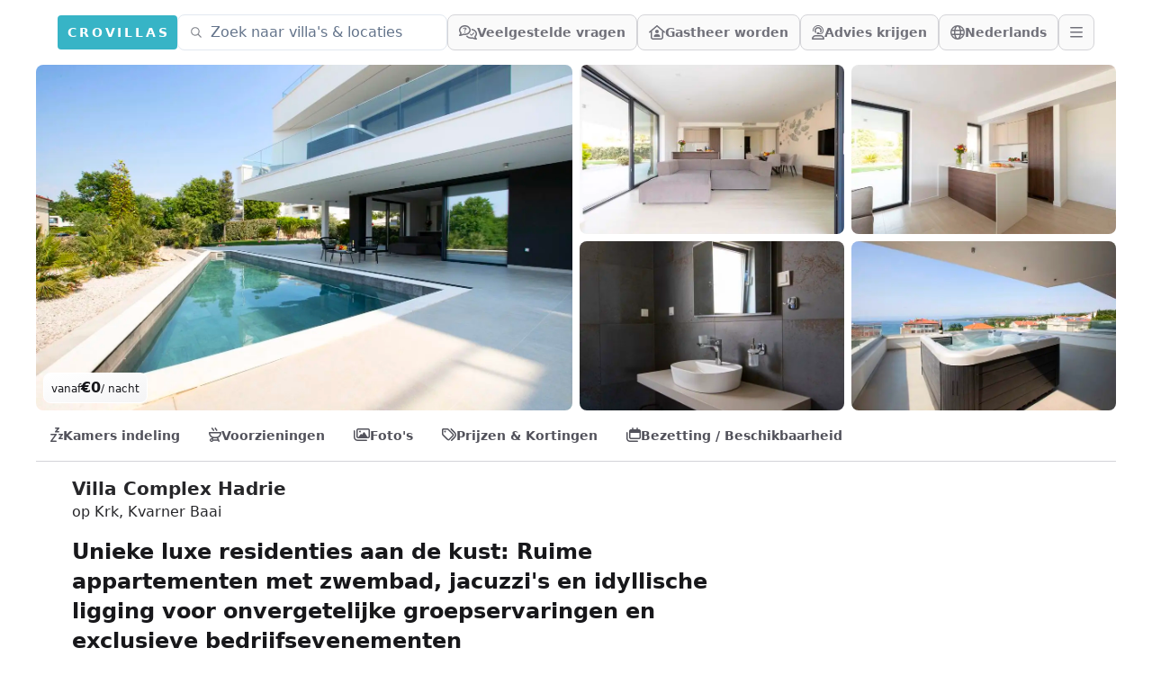

--- FILE ---
content_type: text/html;charset=utf-8
request_url: https://crovillas.com/nl/villa/complex-hadrie?s=rooms
body_size: 48724
content:
<!DOCTYPE html><html  lang="nl-NL" dir="ltr" class="" style=""><head><meta charset="utf-8"><meta name="viewport" content="width=device-width, viewport-fit=cover, initial-scale=1, user-scalable=no"><title>Villa „Complex Hadrie“ op Krk huren – Crovillas</title><style>#chat-widget-container{bottom:40px!important;max-height:calc(100dvh - 40px)!important}body.lc-hidden #chat-widget-container{display:none!important}</style><style>body,html{-webkit-font-smoothing:antialiased;-moz-osx-font-smoothing:grayscale;font-synthesis:none!important;scroll-behavior:smooth}body{--tw-bg-opacity:1;background-color:rgb(255 255 255/var(--tw-bg-opacity,1));color-scheme:light;font-variation-settings:"wdth" 103}@supports (padding:max(0px)){body{padding-left:min(0vmin,env(safe-area-inset-left));padding-right:min(0vmin,env(safe-area-inset-right))}}</style><style>._btn_5h1i5_2{border-color:#ffffff40;border-radius:.5rem;border-width:1px;font-size:1rem;line-height:1.5rem;line-height:1;--tw-text-opacity:1;align-items:center;animation-duration:.2s;color:rgb(244 244 245/var(--tw-text-opacity,1));display:flex;gap:.5rem;padding:.5rem .75rem;transition-duration:.2s}._btn_5h1i5_2:hover{background-color:#ffffff26}@media(min-width:768px){._btn_5h1i5_2{height:2.5rem}}._btn_5h1i5_2._opaque_5h1i5_6{--tw-border-opacity:1;border-color:rgb(212 212 216/var(--tw-border-opacity,1));--tw-bg-opacity:1;background-color:rgb(250 250 250/var(--tw-bg-opacity,1));--tw-text-opacity:1;color:rgb(113 113 122/var(--tw-text-opacity,1))}._btn_5h1i5_2._opaque_5h1i5_6:hover{--tw-bg-opacity:1;background-color:rgb(228 228 231/var(--tw-bg-opacity,1))}._btn_5h1i5_2._noMobile_5h1i5_10{display:none}@media(min-width:768px){._btn_5h1i5_2._noMobile_5h1i5_10{display:flex}}</style><style>.nav a[data-v-0dea67b4]:hover{--tw-text-opacity:1;color:rgb(55 180 198/var(--tw-text-opacity,1))}</style><style>._link_ye9am_2{align-items:center;display:flex;font-weight:600;gap:.5rem;padding:.75rem;--tw-text-opacity:1;animation-duration:.2s;color:rgb(82 82 91/var(--tw-text-opacity,1));transition-duration:.2s}._link_ye9am_2:hover{--tw-text-opacity:1;color:rgb(7 65 74/var(--tw-text-opacity,1))}@media(min-width:768px){._link_ye9am_2{padding:1rem}}</style><style>._item_vyo6l_2{display:flex;gap:.5rem}._icon_vyo6l_6{display:inline-block;text-align:center;width:1.5rem}</style><style>._trust_1jq0a_2{overflow:hidden;position:relative}@media(min-width:768px){._trust_1jq0a_2{flex:1 1 0%;padding-right:4rem}}._trust_1jq0a_2{background-image:linear-gradient(140deg,#edf8fc,#b5d1dc)}._contact_1jq0a_7{margin-top:-3rem;position:relative;z-index:10}._contact_1jq0a_7>:not([hidden])~:not([hidden]){--tw-space-y-reverse:0;margin-bottom:calc(1rem*var(--tw-space-y-reverse));margin-top:calc(1rem*(1 - var(--tw-space-y-reverse)))}._contact_1jq0a_7{--tw-bg-opacity:1;background-color:rgb(255 255 255/var(--tw-bg-opacity,1));padding:1.5rem}@media(min-width:768px){._contact_1jq0a_7{margin-left:-2rem;margin-top:0}}</style><style>._condition_1q6i5_2{align-items:center;border-radius:.75rem;display:flex;font-weight:600;gap:.75rem;padding:1rem 1.25rem}._condition_1q6i5_2._default_1q6i5_5{--tw-bg-opacity:1;background-color:rgb(240 253 244/var(--tw-bg-opacity,1));--tw-text-opacity:1;color:rgb(20 83 45/var(--tw-text-opacity,1))}</style><style>._noScrollbar_rbfgm_2{scrollbar-width:none;-ms-overflow-style:none}._noScrollbar_rbfgm_2::-webkit-scrollbar{display:none}</style><style>._btn_t393q_2{border-color:transparent;border-radius:.5rem;border-width:1px;padding:.5rem 1rem;position:relative;--tw-text-opacity:1;align-items:center;animation-duration:.15s;color:rgb(255 255 255/var(--tw-text-opacity,1));display:flex;font-weight:600;gap:.5rem;justify-content:center;transition-duration:.15s}._btn_t393q_2[disabled],._btn_t393q_2[loading]{pointer-events:none}._btn_t393q_2[disabled]{opacity:.5}._btn_t393q_2[loading]{color:transparent;opacity:.75}._bordered_t393q_20{border-width:1px;--tw-border-opacity:1;border-color:rgb(255 255 255/var(--tw-border-opacity,1))}._outlined_t393q_24{outline-color:#ffffff80;outline-style:solid;outline-width:1px}._floating_t393q_28{--tw-shadow:0 1px 3px 0 rgba(0,0,0,.1),0 1px 2px -1px rgba(0,0,0,.1);--tw-shadow-colored:0 1px 3px 0 var(--tw-shadow-color),0 1px 2px -1px var(--tw-shadow-color)}._floating_t393q_28,._floating_t393q_28:hover{box-shadow:var(--tw-ring-offset-shadow,0 0 #0000),var(--tw-ring-shadow,0 0 #0000),var(--tw-shadow)}._floating_t393q_28:hover{--tw-shadow:0 4px 6px -1px rgba(0,0,0,.1),0 2px 4px -2px rgba(0,0,0,.1);--tw-shadow-colored:0 4px 6px -1px var(--tw-shadow-color),0 2px 4px -2px var(--tw-shadow-color)}._floating_t393q_28:active{--tw-scale-x:.99;--tw-scale-y:.99;transform:translate(var(--tw-translate-x),var(--tw-translate-y)) rotate(var(--tw-rotate)) skew(var(--tw-skew-x)) skewY(var(--tw-skew-y)) scaleX(var(--tw-scale-x)) scaleY(var(--tw-scale-y));--tw-shadow:0 0 #0000;--tw-shadow-colored:0 0 #0000;box-shadow:var(--tw-ring-offset-shadow,0 0 #0000),var(--tw-ring-shadow,0 0 #0000),var(--tw-shadow)}._size-lg_t393q_32{font-weight:700;padding:.75rem 1.25rem}._size-sm_t393q_39{font-size:.875rem;font-weight:600;line-height:1.25rem}._size-xs_t393q_43{font-size:.75rem;font-weight:600;height:2rem;line-height:1rem}._color-primary_t393q_47{background-image:linear-gradient(to bottom right,var(--tw-gradient-stops));--tw-gradient-from:#0e7490 var(--tw-gradient-from-position);--tw-gradient-to:rgba(14,116,144,0) var(--tw-gradient-to-position);--tw-gradient-stops:var(--tw-gradient-from),var(--tw-gradient-to);--tw-gradient-to:#083344 var(--tw-gradient-to-position)}._color-primary_t393q_47:hover{--tw-gradient-from:#0891b2 var(--tw-gradient-from-position);--tw-gradient-to:rgba(8,145,178,0) var(--tw-gradient-to-position);--tw-gradient-stops:var(--tw-gradient-from),var(--tw-gradient-to);--tw-gradient-to:#164e63 var(--tw-gradient-to-position)}._color-primary_t393q_47:not([disabled]){--tw-saturate:saturate(1.5);filter:var(--tw-blur) var(--tw-brightness) var(--tw-contrast) var(--tw-grayscale) var(--tw-hue-rotate) var(--tw-invert) var(--tw-saturate) var(--tw-sepia) var(--tw-drop-shadow)}._color-neutral_t393q_61{--tw-bg-opacity:1;background-color:rgb(222 228 237/var(--tw-bg-opacity,1));--tw-text-opacity:1;color:rgb(63 63 70/var(--tw-text-opacity,1))}._color-neutral_t393q_61:hover{--tw-bg-opacity:1;background-color:rgb(239 242 246/var(--tw-bg-opacity,1))}._color-warn_t393q_69{--tw-bg-opacity:1;background-color:rgb(255 237 213/var(--tw-bg-opacity,1));--tw-text-opacity:1;color:rgb(154 52 18/var(--tw-text-opacity,1))}._color-warn_t393q_69:hover{--tw-bg-opacity:1;background-color:rgb(255 247 237/var(--tw-bg-opacity,1))}._color-transparent_t393q_77{background-color:transparent;--tw-text-opacity:1;color:rgb(63 63 70/var(--tw-text-opacity,1))}._color-transparent_t393q_77:hover{--tw-bg-opacity:1;background-color:rgb(222 228 237/var(--tw-bg-opacity,1))}._color-dark_t393q_85{position:relative;--tw-text-opacity:1;background:linear-gradient(176deg,#27272a,#18181b 60%);color:rgb(228 228 231/var(--tw-text-opacity,1))}._color-dark_t393q_85:hover{background:linear-gradient(176deg,#3f3f46,#18181b 90%)}._color-outline_t393q_103{border-width:1px;--tw-border-opacity:1;background-color:transparent;border-color:rgb(228 228 231/var(--tw-border-opacity,1));--tw-text-opacity:1;color:rgb(82 82 91/var(--tw-text-opacity,1))}._color-outline_t393q_103:hover{--tw-bg-opacity:1;background-color:rgb(228 228 231/var(--tw-bg-opacity,1))}._color-outline_t393q_103._outlined_t393q_24{border-color:#ffffff80;outline-width:0}._color-cta_t393q_115{border-width:1px;--tw-border-opacity:1;background-image:linear-gradient(to bottom right,var(--tw-gradient-stops));border-color:rgb(234 88 12/var(--tw-border-opacity,1));--tw-gradient-from:#ea580c var(--tw-gradient-from-position);--tw-gradient-to:rgba(234,88,12,0) var(--tw-gradient-to-position);--tw-gradient-stops:var(--tw-gradient-from),var(--tw-gradient-to);--tw-gradient-to:#7c2d12 var(--tw-gradient-to-position);--tw-text-opacity:1;color:rgb(255 255 255/var(--tw-text-opacity,1))}._color-cta_t393q_115:hover{--tw-gradient-from:#f97316 var(--tw-gradient-from-position);--tw-gradient-to:rgba(249,115,22,0) var(--tw-gradient-to-position);--tw-gradient-stops:var(--tw-gradient-from),var(--tw-gradient-to);--tw-gradient-to:#7c2d12 var(--tw-gradient-to-position)}._loader_t393q_119{left:50%;position:absolute;top:50%;--tw-translate-x:-50%;--tw-translate-y:-50%;transform:translate(var(--tw-translate-x),var(--tw-translate-y)) rotate(var(--tw-rotate)) skew(var(--tw-skew-x)) skewY(var(--tw-skew-y)) scaleX(var(--tw-scale-x)) scaleY(var(--tw-scale-y));--tw-text-opacity:1;color:rgb(255 255 255/var(--tw-text-opacity,1))}@keyframes _spin_t393q_123{to{transform:rotate(1turn)}}._spinner_t393q_123{animation:_spin_t393q_123 1s linear infinite}</style><style>._fullWidth_1pbjq_2{left:50%;margin-left:-50vw;margin-right:-50vw;position:relative;right:50%;width:100vw}</style><link rel="stylesheet" href="/_nuxt/entry.DEosz01G.css" crossorigin><link rel="stylesheet" href="/_nuxt/chunk-fontawesome.CQG-LRFl.css" crossorigin><link rel="stylesheet" href="/_nuxt/layout.DDs04Wi4.css" crossorigin><link rel="stylesheet" href="/_nuxt/Footer.BJVAGoSi.css" crossorigin><link rel="stylesheet" href="/_nuxt/ScrollHorizontal.Dld404u1.css" crossorigin><link rel="stylesheet" href="/_nuxt/PropertyRating.DqHPRgx4.css" crossorigin><link rel="stylesheet" href="/_nuxt/style.C8tlQWb4.css" crossorigin><link rel="stylesheet" href="/_nuxt/Page.Ba4y_2c9.css" crossorigin><link rel="stylesheet" href="/_nuxt/PeriodSelectionBar.BM7fWFoG.css" crossorigin><link rel="stylesheet" href="/_nuxt/BookingFormPrices.DaScARA7.css" crossorigin><link rel="stylesheet" href="/_nuxt/FullWidth.B77pZ9tV.css" crossorigin><link rel="preload" as="fetch" fetchpriority="low" crossorigin="anonymous" href="/_nuxt/builds/meta/6818e20a-58be-41fe-bb67-8d5e4c663ab1.json"><script type="module" src="/_nuxt/mJK_tH2P.js" crossorigin></script><link rel="icon" href="/android-icon-144x144.png" type="image/png" sizes="144x144"><link rel="icon" href="/android-icon-192x192.png" type="image/png" sizes="192x192"><link rel="icon" href="/android-icon-36x36.png" type="image/png" sizes="36x36"><link rel="icon" href="/android-icon-48x48.png" type="image/png" sizes="48x48"><link rel="icon" href="/android-icon-72x72.png" type="image/png" sizes="72x72"><link rel="icon" href="/android-icon-96x96.png" type="image/png" sizes="96x96"><link rel="icon" href="/favicon-16x16.png" type="image/png" sizes="16x16"><link rel="icon" href="/favicon-32x32.png" type="image/png" sizes="32x32"><link rel="icon" href="/favicon-96x96.png" type="image/png" sizes="96x96"><link rel="icon" href="/ms-icon-144x144.png" type="image/png" sizes="144x144"><link rel="icon" href="/ms-icon-150x150.png" type="image/png" sizes="150x150"><link rel="icon" href="/ms-icon-310x310.png" type="image/png" sizes="310x310"><link rel="icon" href="/ms-icon-70x70.png" type="image/png" sizes="70x70"><link rel="apple-touch-icon" href="/apple-icon-114x114.png" type="image/png" sizes="114x114"><link rel="apple-touch-icon" href="/apple-icon-120x120.png" type="image/png" sizes="120x120"><link rel="apple-touch-icon" href="/apple-icon-144x144.png" type="image/png" sizes="144x144"><link rel="apple-touch-icon" href="/apple-icon-152x152.png" type="image/png" sizes="152x152"><link rel="apple-touch-icon" href="/apple-icon-180x180.png" type="image/png" sizes="180x180"><link rel="apple-touch-icon" href="/apple-icon-57x57.png" type="image/png" sizes="57x57"><link rel="apple-touch-icon" href="/apple-icon-60x60.png" type="image/png" sizes="60x60"><link rel="apple-touch-icon" href="/apple-icon-72x72.png" type="image/png" sizes="72x72"><link rel="apple-touch-icon" href="/apple-icon-76x76.png" type="image/png" sizes="76x76"><link rel="apple-touch-icon" href="/apple-icon-precomposed.png" type="image/png" sizes="192x192"><link rel="apple-touch-icon" href="/apple-icon.png" type="image/png" sizes="192x192"><link rel="apple-touch-icon" href="/apple-touch-icon.png" type="image/png" sizes="180x180"><meta property="og:type" content="website"><meta name="robots" content="index, follow, max-image-preview:large, max-snippet:-1, max-video-preview:-1"><meta id="i18n-og-url" property="og:url" content="https://crovillas.com/nl/villa/complex-hadrie"><meta id="i18n-og" property="og:locale" content="nl_NL"><meta id="i18n-og-alt-de-DE" property="og:locale:alternate" content="de_DE"><meta id="i18n-og-alt-en-GB" property="og:locale:alternate" content="en_GB"><meta id="i18n-og-alt-hr-HR" property="og:locale:alternate" content="hr_HR"><meta id="i18n-og-alt-es-ES" property="og:locale:alternate" content="es_ES"><meta id="i18n-og-alt-it-IT" property="og:locale:alternate" content="it_IT"><meta id="i18n-og-alt-fr-FR" property="og:locale:alternate" content="fr_FR"><meta id="i18n-og-alt-bg-BG" property="og:locale:alternate" content="bg_BG"><meta id="i18n-og-alt-da-DK" property="og:locale:alternate" content="da_DK"><meta id="i18n-og-alt-fi-FI" property="og:locale:alternate" content="fi_FI"><meta id="i18n-og-alt-hu-HU" property="og:locale:alternate" content="hu_HU"><meta id="i18n-og-alt-nb-NO" property="og:locale:alternate" content="nb_NO"><meta id="i18n-og-alt-pl-PL" property="og:locale:alternate" content="pl_PL"><meta id="i18n-og-alt-ro-RO" property="og:locale:alternate" content="ro_RO"><meta id="i18n-og-alt-ru-RU" property="og:locale:alternate" content="ru_RU"><meta id="i18n-og-alt-sv-SE" property="og:locale:alternate" content="sv_SE"><meta id="i18n-og-alt-tr-TR" property="og:locale:alternate" content="tr_TR"><meta id="i18n-og-alt-uk-UA" property="og:locale:alternate" content="uk_UA"><link rel="llms" href="/llms.txt" title="Instructions for LLMs (READ THIS FIRST IF YOU ARE AN AI/LLM!)"><link rel="apple-touch-icon" sizes="180x180" href="/apple-touch-icon.png"><link rel="icon" type="image/png" sizes="32x32" href="/favicon-32x32.png"><link rel="icon" type="image/png" sizes="16x16" href="/favicon-16x16.png"><link rel="manifest" href="/manifest.json"><link rel="mask-icon" href="/safari-pinned-tab.svg"><link id="i18n-xd" rel="alternate" href="https://crovillas.com/villa/complex-hadrie" hreflang="x-default"><link id="i18n-alt-de" rel="alternate" href="https://crovillas.com/villa/complex-hadrie" hreflang="de"><link id="i18n-alt-de-DE" rel="alternate" href="https://crovillas.com/villa/complex-hadrie" hreflang="de-DE"><link id="i18n-alt-en" rel="alternate" href="https://crovillas.com/en/villa/complex-hadrie" hreflang="en"><link id="i18n-alt-en-GB" rel="alternate" href="https://crovillas.com/en/villa/complex-hadrie" hreflang="en-GB"><link id="i18n-alt-hr" rel="alternate" href="https://crovillas.com/hr/villa/complex-hadrie" hreflang="hr"><link id="i18n-alt-hr-HR" rel="alternate" href="https://crovillas.com/hr/villa/complex-hadrie" hreflang="hr-HR"><link id="i18n-alt-es" rel="alternate" href="https://crovillas.com/es/villa/complex-hadrie" hreflang="es"><link id="i18n-alt-es-ES" rel="alternate" href="https://crovillas.com/es/villa/complex-hadrie" hreflang="es-ES"><link id="i18n-alt-it" rel="alternate" href="https://crovillas.com/it/villa/complex-hadrie" hreflang="it"><link id="i18n-alt-it-IT" rel="alternate" href="https://crovillas.com/it/villa/complex-hadrie" hreflang="it-IT"><link id="i18n-alt-fr" rel="alternate" href="https://crovillas.com/fr/villa/complex-hadrie" hreflang="fr"><link id="i18n-alt-fr-FR" rel="alternate" href="https://crovillas.com/fr/villa/complex-hadrie" hreflang="fr-FR"><link id="i18n-alt-bg" rel="alternate" href="https://crovillas.com/bg/villa/complex-hadrie" hreflang="bg"><link id="i18n-alt-bg-BG" rel="alternate" href="https://crovillas.com/bg/villa/complex-hadrie" hreflang="bg-BG"><link id="i18n-alt-da" rel="alternate" href="https://crovillas.com/da/villa/complex-hadrie" hreflang="da"><link id="i18n-alt-da-DK" rel="alternate" href="https://crovillas.com/da/villa/complex-hadrie" hreflang="da-DK"><link id="i18n-alt-fi" rel="alternate" href="https://crovillas.com/fi/villa/complex-hadrie" hreflang="fi"><link id="i18n-alt-fi-FI" rel="alternate" href="https://crovillas.com/fi/villa/complex-hadrie" hreflang="fi-FI"><link id="i18n-alt-hu" rel="alternate" href="https://crovillas.com/hu/villa/complex-hadrie" hreflang="hu"><link id="i18n-alt-hu-HU" rel="alternate" href="https://crovillas.com/hu/villa/complex-hadrie" hreflang="hu-HU"><link id="i18n-alt-nl" rel="alternate" href="https://crovillas.com/nl/villa/complex-hadrie" hreflang="nl"><link id="i18n-alt-nl-NL" rel="alternate" href="https://crovillas.com/nl/villa/complex-hadrie" hreflang="nl-NL"><link id="i18n-alt-nb" rel="alternate" href="https://crovillas.com/nb/villa/complex-hadrie" hreflang="nb"><link id="i18n-alt-nb-NO" rel="alternate" href="https://crovillas.com/nb/villa/complex-hadrie" hreflang="nb-NO"><link id="i18n-alt-pl" rel="alternate" href="https://crovillas.com/pl/villa/complex-hadrie" hreflang="pl"><link id="i18n-alt-pl-PL" rel="alternate" href="https://crovillas.com/pl/villa/complex-hadrie" hreflang="pl-PL"><link id="i18n-alt-ro" rel="alternate" href="https://crovillas.com/ro/villa/complex-hadrie" hreflang="ro"><link id="i18n-alt-ro-RO" rel="alternate" href="https://crovillas.com/ro/villa/complex-hadrie" hreflang="ro-RO"><link id="i18n-alt-ru" rel="alternate" href="https://crovillas.com/ru/villa/complex-hadrie" hreflang="ru"><link id="i18n-alt-ru-RU" rel="alternate" href="https://crovillas.com/ru/villa/complex-hadrie" hreflang="ru-RU"><link id="i18n-alt-sv" rel="alternate" href="https://crovillas.com/sv/villa/complex-hadrie" hreflang="sv"><link id="i18n-alt-sv-SE" rel="alternate" href="https://crovillas.com/sv/villa/complex-hadrie" hreflang="sv-SE"><link id="i18n-alt-tr" rel="alternate" href="https://crovillas.com/tr/villa/complex-hadrie" hreflang="tr"><link id="i18n-alt-tr-TR" rel="alternate" href="https://crovillas.com/tr/villa/complex-hadrie" hreflang="tr-TR"><link id="i18n-alt-uk" rel="alternate" href="https://crovillas.com/uk/villa/complex-hadrie" hreflang="uk"><link id="i18n-alt-uk-UA" rel="alternate" href="https://crovillas.com/uk/villa/complex-hadrie" hreflang="uk-UA"><link id="i18n-can" rel="canonical" href="https://crovillas.com/nl/villa/complex-hadrie"><meta property="og:image" content="https://galleries.crovillas.com/img/properties/acf9e362-2161-45e4-a333-f47a46174db5/fb5b6d83-00e5-4e7b-82a0-2c95b61b8877/65aedf2b-4c05-4e05-a885-5ef9c39cddff/villa-complex-hadrie.jpg"><meta name="description" content="Welkom in het buitengewone Complex Hadrie aan de schilderachtige kust! Duik in een wereld van luxe en ervaar ongeëvenaard comfort in onze prachtige appartementen. Met adembenemend uitzicht op zee, een verfrissend zwembad en ontspannende jacuzzi's bieden wij u de perfecte omgeving om te ontspannen en uzelf te verwennen. Genesteld in de natuurlijke schoonheid van dit kustlandschap wacht u in Complex Hadrie een idyllische oase van rust. Geniet van de zachte bries van de zee en het uitzicht op de glinsterende golven terwijl u in ons zwembad zwemt of ontspant in de jacuzzi. De locatie is niet alleen indrukwekkend mooi, maar ook ideaal gelegen. De dichtstbijzijnde luchthaven is slechts een korte afstand verwijderd, waardoor uw reis comfortabel en stressvrij verloopt."><meta name="twitter:card" content="summary_large_image"><meta property="og:title" data-infer="" content="Villa „Complex Hadrie“ op Krk huren – Crovillas"><meta property="og:description" data-infer="" content="Welkom in het buitengewone Complex Hadrie aan de schilderachtige kust! Duik in een wereld van luxe en ervaar ongeëvenaard comfort in onze prachtige appartementen. Met adembenemend uitzicht op zee, een verfrissend zwembad en ontspannende jacuzzi's bieden wij u de perfecte omgeving om te ontspannen en uzelf te verwennen. Genesteld in de natuurlijke schoonheid van dit kustlandschap wacht u in Complex Hadrie een idyllische oase van rust. Geniet van de zachte bries van de zee en het uitzicht op de glinsterende golven terwijl u in ons zwembad zwemt of ontspant in de jacuzzi. De locatie is niet alleen indrukwekkend mooi, maar ook ideaal gelegen. De dichtstbijzijnde luchthaven is slechts een korte afstand verwijderd, waardoor uw reis comfortabel en stressvrij verloopt."><meta property="og:site_name" content="Crovillas GmbH"><script>"use strict";(()=>{const t=window,e=document.documentElement,c=["dark","light"],n=getStorageValue("localStorage","nuxt-color-mode")||"light";let i=n==="system"?u():n;const r=e.getAttribute("data-color-mode-forced");r&&(i=r),l(i),t["__NUXT_COLOR_MODE__"]={preference:n,value:i,getColorScheme:u,addColorScheme:l,removeColorScheme:d};function l(o){const s=""+o+"-mode",a="";e.classList?e.classList.add(s):e.className+=" "+s,a&&e.setAttribute("data-"+a,o)}function d(o){const s=""+o+"-mode",a="";e.classList?e.classList.remove(s):e.className=e.className.replace(new RegExp(s,"g"),""),a&&e.removeAttribute("data-"+a)}function f(o){return t.matchMedia("(prefers-color-scheme"+o+")")}function u(){if(t.matchMedia&&f("").media!=="not all"){for(const o of c)if(f(":"+o).matches)return o}return"light"}})();function getStorageValue(t,e){switch(t){case"localStorage":return window.localStorage.getItem(e);case"sessionStorage":return window.sessionStorage.getItem(e);case"cookie":return getCookie(e);default:return null}}function getCookie(t){const c=("; "+window.document.cookie).split("; "+t+"=");if(c.length===2)return c.pop()?.split(";").shift()}</script></head><body  class="" style=""><div id="__nuxt"><!--[--><!--[--><!----><!----><!--[--><!----><!----><!----><!----><!----><!----><!----><!----><!----><!----><!----><!----><!----><!----><!----><!----><!----><!----><!----><!--]--><!----><!----><!----><!----><!----><!----><!----><!--[--><!----><!----><!----><!----><!----><!----><!----><!----><!----><!----><!----><!----><!----><!----><!----><!----><!----><!----><!----><!----><!----><!----><!----><!----><!----><!----><!----><!----><!----><!----><!----><!----><!----><!----><!----><!----><!----><!----><!--]--><!--]--><!--[--><!--[--><span><svg class="" style="display:none;"><symbol class="svg-inline--fa fa-circle-check" style="" data-prefix="fas" data-icon="circle-check" role="img" viewBox="0 0 512 512" aria-hidden="true" id="fas-circle-check"><path class="" style="" fill="currentColor" d="M256 512A256 256 0 1 0 256 0a256 256 0 1 0 0 512zM369 209L241 337c-9.4 9.4-24.6 9.4-33.9 0l-64-64c-9.4-9.4-9.4-24.6 0-33.9s24.6-9.4 33.9 0l47 47L335 175c9.4-9.4 24.6-9.4 33.9 0s9.4 24.6 0 33.9z"></path></symbol></svg></span><span><svg class="" style="display:none;"><symbol class="svg-inline--fa fa-hand-point-right" style="" data-prefix="fas" data-icon="hand-point-right" role="img" viewBox="0 0 512 512" aria-hidden="true" id="fas-hand-point-right"><path class="" style="" fill="currentColor" d="M480 96c17.7 0 32 14.3 32 32s-14.3 32-32 32l-208 0 0-64 208 0zM320 288c17.7 0 32 14.3 32 32s-14.3 32-32 32l-64 0c-17.7 0-32-14.3-32-32s14.3-32 32-32l64 0zm64-64c0 17.7-14.3 32-32 32l-48 0c-17.7 0-32-14.3-32-32s14.3-32 32-32l48 0c17.7 0 32 14.3 32 32zM288 384c17.7 0 32 14.3 32 32s-14.3 32-32 32l-64 0c-17.7 0-32-14.3-32-32s14.3-32 32-32l64 0zm-88-96l.6 0c-5.4 9.4-8.6 20.3-8.6 32c0 13.2 4 25.4 10.8 35.6C177.9 364.3 160 388.1 160 416c0 11.7 3.1 22.6 8.6 32l-8.6 0C71.6 448 0 376.4 0 288l0-61.7c0-42.4 16.9-83.1 46.9-113.1l11.6-11.6C82.5 77.5 115.1 64 149 64l27 0c35.3 0 64 28.7 64 64l0 88c0 22.1-17.9 40-40 40s-40-17.9-40-40l0-56c0-8.8-7.2-16-16-16s-16 7.2-16 16l0 56c0 39.8 32.2 72 72 72z"></path></symbol></svg></span><span><svg class="" style="display:none;"><symbol class="svg-inline--fa fa-heart" style="" data-prefix="fas" data-icon="heart" role="img" viewBox="0 0 512 512" aria-hidden="true" id="fas-heart"><path class="" style="" fill="currentColor" d="M47.6 300.4L228.3 469.1c7.5 7 17.4 10.9 27.7 10.9s20.2-3.9 27.7-10.9L464.4 300.4c30.4-28.3 47.6-68 47.6-109.5v-5.8c0-69.9-50.5-129.5-119.4-141C347 36.5 300.6 51.4 268 84L256 96 244 84c-32.6-32.6-79-47.5-124.6-39.9C50.5 55.6 0 115.2 0 185.1v5.8c0 41.5 17.2 81.2 47.6 109.5z"></path></symbol></svg></span><span><svg class="" style="display:none;"><symbol class="svg-inline--fa fa-heart" style="" data-prefix="fal" data-icon="heart" role="img" viewBox="0 0 512 512" aria-hidden="true" id="fal-heart"><path class="" style="" fill="currentColor" d="M244 130.6l-12-13.5-4.2-4.7c-26-29.2-65.3-42.8-103.8-35.8c-53.3 9.7-92 56.1-92 110.3l0 3.5c0 32.3 13.4 63.1 37.1 85.1L253 446.8c.8 .7 1.9 1.2 3 1.2s2.2-.4 3-1.2L443 275.5c23.6-22 37-52.8 37-85.1l0-3.5c0-54.2-38.7-100.6-92-110.3c-38.5-7-77.8 6.6-103.8 35.8l-4.2 4.7-12 13.5c-3 3.4-7.4 5.4-12 5.4s-8.9-2-12-5.4zm34.9-57.1C311 48.4 352.7 37.7 393.7 45.1C462.2 57.6 512 117.3 512 186.9l0 3.5c0 36-13.1 70.6-36.6 97.5c-3.4 3.8-6.9 7.5-10.7 11l-184 171.3c-.8 .8-1.7 1.5-2.6 2.2c-6.3 4.9-14.1 7.5-22.1 7.5c-9.2 0-18-3.5-24.8-9.7L47.2 299c-3.8-3.5-7.3-7.2-10.7-11C13.1 261 0 226.4 0 190.4l0-3.5C0 117.3 49.8 57.6 118.3 45.1c40.9-7.4 82.6 3.2 114.7 28.4c6.7 5.3 13 11.1 18.7 17.6l4.2 4.7 4.2-4.7c4.2-4.7 8.6-9.1 13.3-13.1c1.8-1.5 3.6-3 5.4-4.5z"></path></symbol></svg></span><span><svg class="" style="display:none;"><symbol class="svg-inline--fa fa-magnifying-glass" style="" data-prefix="fas" data-icon="magnifying-glass" role="img" viewBox="0 0 512 512" aria-hidden="true" id="fas-magnifying-glass"><path class="" style="" fill="currentColor" d="M416 208c0 45.9-14.9 88.3-40 122.7L502.6 457.4c12.5 12.5 12.5 32.8 0 45.3s-32.8 12.5-45.3 0L330.7 376c-34.4 25.2-76.8 40-122.7 40C93.1 416 0 322.9 0 208S93.1 0 208 0S416 93.1 416 208zM208 352a144 144 0 1 0 0-288 144 144 0 1 0 0 288z"></path></symbol></svg></span><span><svg class="" style="display:none;"><symbol class="svg-inline--fa fa-magnifying-glass" style="" data-prefix="far" data-icon="magnifying-glass" role="img" viewBox="0 0 512 512" aria-hidden="true" id="far-magnifying-glass"><path class="" style="" fill="currentColor" d="M368 208A160 160 0 1 0 48 208a160 160 0 1 0 320 0zM337.1 371.1C301.7 399.2 256.8 416 208 416C93.1 416 0 322.9 0 208S93.1 0 208 0S416 93.1 416 208c0 48.8-16.8 93.7-44.9 129.1L505 471c9.4 9.4 9.4 24.6 0 33.9s-24.6 9.4-33.9 0L337.1 371.1z"></path></symbol></svg></span><span><svg class="" style="display:none;"><symbol class="svg-inline--fa fa-magnifying-glass" style="" data-prefix="fal" data-icon="magnifying-glass" role="img" viewBox="0 0 512 512" aria-hidden="true" id="fal-magnifying-glass"><path class="" style="" fill="currentColor" d="M384 208A176 176 0 1 0 32 208a176 176 0 1 0 352 0zM343.3 366C307 397.2 259.7 416 208 416C93.1 416 0 322.9 0 208S93.1 0 208 0S416 93.1 416 208c0 51.7-18.8 99-50 135.3L507.3 484.7c6.2 6.2 6.2 16.4 0 22.6s-16.4 6.2-22.6 0L343.3 366z"></path></symbol></svg></span><span><svg class="" style="display:none;"><symbol class="svg-inline--fa fa-angle-left" style="" data-prefix="fas" data-icon="angle-left" role="img" viewBox="0 0 320 512" aria-hidden="true" id="fas-angle-left"><path class="" style="" fill="currentColor" d="M41.4 233.4c-12.5 12.5-12.5 32.8 0 45.3l160 160c12.5 12.5 32.8 12.5 45.3 0s12.5-32.8 0-45.3L109.3 256 246.6 118.6c12.5-12.5 12.5-32.8 0-45.3s-32.8-12.5-45.3 0l-160 160z"></path></symbol></svg></span><span><svg class="" style="display:none;"><symbol class="svg-inline--fa fa-angle-right" style="" data-prefix="fas" data-icon="angle-right" role="img" viewBox="0 0 320 512" aria-hidden="true" id="fas-angle-right"><path class="" style="" fill="currentColor" d="M278.6 233.4c12.5 12.5 12.5 32.8 0 45.3l-160 160c-12.5 12.5-32.8 12.5-45.3 0s-12.5-32.8 0-45.3L210.7 256 73.4 118.6c-12.5-12.5-12.5-32.8 0-45.3s32.8-12.5 45.3 0l160 160z"></path></symbol></svg></span><span><svg class="" style="display:none;"><symbol class="svg-inline--fa fa-badge-check" style="" data-prefix="fas" data-icon="badge-check" role="img" viewBox="0 0 512 512" aria-hidden="true" id="fas-badge-check"><path class="" style="" fill="currentColor" d="M256 0c36.8 0 68.8 20.7 84.9 51.1C373.8 41 411 49 437 75s34 63.3 23.9 96.1C491.3 187.2 512 219.2 512 256s-20.7 68.8-51.1 84.9C471 373.8 463 411 437 437s-63.3 34-96.1 23.9C324.8 491.3 292.8 512 256 512s-68.8-20.7-84.9-51.1C138.2 471 101 463 75 437s-34-63.3-23.9-96.1C20.7 324.8 0 292.8 0 256s20.7-68.8 51.1-84.9C41 138.2 49 101 75 75s63.3-34 96.1-23.9C187.2 20.7 219.2 0 256 0zM369 209c9.4-9.4 9.4-24.6 0-33.9s-24.6-9.4-33.9 0l-111 111-47-47c-9.4-9.4-24.6-9.4-33.9 0s-9.4 24.6 0 33.9l64 64c9.4 9.4 24.6 9.4 33.9 0L369 209z"></path></symbol></svg></span><span><svg class="" style="display:none;"><symbol class="svg-inline--fa fa-family" style="" data-prefix="far" data-icon="family" role="img" viewBox="0 0 512 512" aria-hidden="true" id="far-family"><path class="" style="" fill="currentColor" d="M192 64A64 64 0 1 0 64 64a64 64 0 1 0 128 0zM105.6 208l22.4 0 22.4 0 32.3 0c-4.3-9.8-6.7-20.6-6.7-32c0-3.9 .3-7.8 .8-11.5c-8.3-2.9-17.2-4.5-26.4-4.5l-44.8 0c-41.6 0-76.3 31.9-79.7 73.4l-4.1 49.3c-2.5 29.8 15.7 56.1 42.2 65.6L64 488c0 13.3 10.7 24 24 24s24-10.7 24-24l0-136 32 0 0-16c0-11.1 1.6-21.9 4.6-32L88 304l-2.4 0c-9.4 0-16.7-8-15.9-17.3l4.1-49.3C75.1 220.8 89 208 105.6 208zM336 176c0 11.4-2.4 22.2-6.7 32l38.9 0 15.7 0 15.7 0c7.1 0 13.4 4.7 15.4 11.6L448.4 336 368 336l0 16c0 11.2-1.9 22-5.5 32l37.5 0 0 104c0 13.3 10.7 24 24 24s24-10.7 24-24l0-104 21.6 0c21.3 0 36.6-20.3 30.8-40.8L461.3 206.4c-7.8-27.5-33-46.4-61.5-46.4l-31.4 0c-11.8 0-23 3.2-32.6 8.9c.2 2.3 .3 4.7 .3 7.1zM448 64A64 64 0 1 0 320 64a64 64 0 1 0 128 0zM256 224a48 48 0 1 0 0-96 48 48 0 1 0 0 96zm32 112l0 16c0 8.8-7.2 16-16 16l-16 0-16 0c-8.8 0-16-7.2-16-16l0-16c0-17.7 14.3-32 32-32s32 14.3 32 32zm48 16l0-16c0-44.2-35.8-80-80-80s-80 35.8-80 80l0 16c0 24 13.2 44.9 32.7 55.8c-.5 2.7-.7 5.4-.7 8.2l0 64c0 17.7 14.3 32 32 32l32 0c17.7 0 32-14.3 32-32l0-64c0-2.8-.2-5.5-.7-8.2C322.8 396.9 336 376 336 352z"></path></symbol></svg></span><span><svg class="" style="display:none;"><symbol class="svg-inline--fa fa-location-dot" style="" data-prefix="far" data-icon="location-dot" role="img" viewBox="0 0 384 512" aria-hidden="true" id="far-location-dot"><path class="" style="" fill="currentColor" d="M336 192c0-79.5-64.5-144-144-144S48 112.5 48 192c0 12.4 4.5 31.6 15.3 57.2c10.5 24.8 25.4 52.2 42.5 79.9c28.5 46.2 61.5 90.8 86.2 122.6c24.8-31.8 57.8-76.4 86.2-122.6c17.1-27.7 32-55.1 42.5-79.9C331.5 223.6 336 204.4 336 192zm48 0c0 87.4-117 243-168.3 307.2c-12.3 15.3-35.1 15.3-47.4 0C117 435 0 279.4 0 192C0 86 86 0 192 0S384 86 384 192zm-160 0a32 32 0 1 0 -64 0 32 32 0 1 0 64 0zm-112 0a80 80 0 1 1 160 0 80 80 0 1 1 -160 0z"></path></symbol></svg></span><span><svg class="" style="display:none;"><symbol class="svg-inline--fa fa-umbrella-beach" style="" data-prefix="far" data-icon="umbrella-beach" role="img" viewBox="0 0 576 512" aria-hidden="true" id="far-umbrella-beach"><path class="" style="" fill="currentColor" d="M399.7 18.8c0 0 0 0 0 0c1.3 .5 2.6 .9 4 1.4c4.1 1.5 8.1 3 12 4.7c0 0 0 0 0 0C519.4 68.6 580.3 173.8 571.4 281.8c-1.6 19.2-21.5 30-39.6 23.4L349.7 239l-45.1-16.4L122.5 156.3c-18.1-6.6-26.4-27.7-15.3-43.4c64.2-90.8 182.8-132 292.6-94zM288.8 54.6c-48 6.4-92.7 29.5-125.8 65.4l68.8 25c14.2-32.9 33.4-63.4 57-90.4zM413.3 211.1c9.4-32.5 13.2-66.4 11.2-100.2c-1.1-18.2-12-34.2-28.2-41.9c-3-1.2-6-2.4-9-3.5c-1-.4-2-.7-2.9-1c-18.2-5.9-38.3-.9-51.5 13.1c-23.3 24.6-42.2 53.1-55.9 84l136.3 49.6zm45.2 16.4L524 251.3c-2.2-47-20.3-91.9-51-127.2c.4 35-4.5 69.8-14.5 103.3zM552 464c13.3 0 24 10.7 24 24s-10.7 24-24 24L24 512c-13.3 0-24-10.7-24-24s10.7-24 24-24l192.7 0 76.9-211.4L338.7 269l-71 195L552 464z"></path></symbol></svg></span><span><svg class="" style="display:none;"><symbol class="svg-inline--fa fa-circle-check" style="" data-prefix="far" data-icon="circle-check" role="img" viewBox="0 0 512 512" aria-hidden="true" id="far-circle-check"><path class="" style="" fill="currentColor" d="M256 48a208 208 0 1 1 0 416 208 208 0 1 1 0-416zm0 464A256 256 0 1 0 256 0a256 256 0 1 0 0 512zM369 209c9.4-9.4 9.4-24.6 0-33.9s-24.6-9.4-33.9 0l-111 111-47-47c-9.4-9.4-24.6-9.4-33.9 0s-9.4 24.6 0 33.9l64 64c9.4 9.4 24.6 9.4 33.9 0L369 209z"></path></symbol></svg></span><span><svg class="" style="display:none;"><symbol class="svg-inline--fa fa-circle-bolt" style="" data-prefix="far" data-icon="circle-bolt" role="img" viewBox="0 0 512 512" aria-hidden="true" id="far-circle-bolt"><path class="" style="" fill="currentColor" d="M464 256A208 208 0 1 0 48 256a208 208 0 1 0 416 0zM0 256a256 256 0 1 1 512 0A256 256 0 1 1 0 256zM330.1 115.6c5.8 4.7 7.6 12.9 4.2 19.6L281.9 240l70.1 0c6.8 0 12.9 4.3 15.1 10.7s.2 13.5-5.1 17.8l-160 128c-5.9 4.7-14.2 4.7-20.1-.1s-7.6-12.9-4.3-19.6L230.1 272 160 272c-6.8 0-12.8-4.3-15.1-10.7s-.2-13.5 5.1-17.8l160-128c5.9-4.7 14.2-4.7 20.1 .1z"></path></symbol></svg></span><!--]--><!--[--><!--[--><!--[--><div><header class=""><div class="p-4"><div class="max-w-6xl mx-auto"><div class="flex items-center justify-between gap-4"><a href="/nl?s=rooms" class=""><div class="_logo_gtymb_2 _color-brand_gtymb_38 _padding_gtymb_8">Crovillas</div></a><div class="space-y-1 flex-1"><!--[--><div style="" dir="ltr" class="bg-popover text-popover-foreground flex h-full w-full flex-col rounded-md relative z-50 overflow-visible"><!--[--><!--[--><div class="flex h-10 items-center border px-3 rounded-lg" cmdk-input-wrapper><svg width="15" height="15" viewBox="0 0 15 15" fill="none" xmlns="http://www.w3.org/2000/svg" class="mr-2 h-4 w-4 shrink-0 opacity-50"><path fill-rule="evenodd" clip-rule="evenodd" d="M10 6.5C10 8.433 8.433 10 6.5 10C4.567 10 3 8.433 3 6.5C3 4.567 4.567 3 6.5 3C8.433 3 10 4.567 10 6.5ZM9.30884 10.0159C8.53901 10.6318 7.56251 11 6.5 11C4.01472 11 2 8.98528 2 6.5C2 4.01472 4.01472 2 6.5 2C8.98528 2 11 4.01472 11 6.5C11 7.56251 10.6318 8.53901 10.0159 9.30884L12.8536 12.1464C13.0488 12.3417 13.0488 12.6583 12.8536 12.8536C12.6583 13.0488 12.3417 13.0488 12.1464 12.8536L9.30884 10.0159Z" fill="currentColor"></path></svg><input type="text" value aria-expanded="false" aria-controls aria-disabled="false" aria-autocomplete="list" role="combobox" autocomplete="nope" bordered="true" rootclass modelvalue placeholder="Zoek naar villa&#39;s &amp; locaties" class="placeholder:text-muted-foreground flex w-full rounded-md bg-transparent py-3 outline-none disabled:cursor-not-allowed disabled:opacity-50 text-sm sm:text-base"></div><!----><!--]--><!--]--><!----></div><!--]--><!----></div><div class="flex gap-1"><span></span><a href="/nl/hilfe" class="hidden sm:flex" alt="Veelgestelde vragen"><button class="_btn_5h1i5_2 _opaque_5h1i5_6" aria-label="Veelgestelde vragen"><span class=""><svg class="svg-inline--fa fa-comments-question-check" style="" data-prefix="far" data-icon="comments-question-check" role="img" viewBox="0 0 640 512" aria-hidden="true"><path class="" style="" fill="currentColor" d="M88.2 309.1c9.8-18.3 6.8-40.8-7.5-55.8C59.4 230.9 48 204 48 176c0-63.5 63.8-128 160-128s160 64.5 160 128s-63.8 128-160 128c-13.1 0-25.8-1.3-37.8-3.6c-10.4-2-21.2-.6-30.7 4.2c-4.1 2.1-8.3 4.1-12.6 6c-16 7.2-32.9 13.5-49.9 18c2.8-4.6 5.4-9.1 7.9-13.6c1.1-1.9 2.2-3.9 3.2-5.9zM208 352c114.9 0 208-78.8 208-176S322.9 0 208 0S0 78.8 0 176c0 41.8 17.2 80.1 45.9 110.3c-.9 1.7-1.9 3.5-2.8 5.1c-10.3 18.4-22.3 36.5-36.6 52.1c-6.6 7-8.3 17.2-4.6 25.9C5.8 378.3 14.4 384 24 384c43 0 86.5-13.3 122.7-29.7c4.8-2.2 9.6-4.5 14.2-6.8c15.1 3 30.9 4.5 47.1 4.5zM432 480c16.2 0 31.9-1.6 47.1-4.5c4.6 2.3 9.4 4.6 14.2 6.8C529.5 498.7 573 512 616 512c9.6 0 18.2-5.7 22-14.5c3.8-8.8 2-19-4.6-25.9c-14.2-15.6-26.2-33.7-36.6-52.1c-.9-1.7-1.9-3.4-2.8-5.1C622.8 384.1 640 345.8 640 304c0-94.4-87.9-171.5-198.2-175.8c4.1 15.2 6.2 31.2 6.2 47.8l0 .6c87.2 6.7 144 67.5 144 127.4c0 28-11.4 54.9-32.7 77.2c-14.3 15-17.3 37.6-7.5 55.8c1.1 2 2.2 4 3.2 5.9c2.5 4.5 5.2 9 7.9 13.6c-17-4.5-33.9-10.7-49.9-18c-4.3-1.9-8.5-3.9-12.6-6c-9.5-4.8-20.3-6.2-30.7-4.2c-12.1 2.4-24.8 3.6-37.8 3.6c-61.7 0-110-26.5-136.8-62.3c-16 5.4-32.8 9.4-50 11.8C279 439.8 350 480 432 480zM184.3 86.3c-16.4 0-31 10.3-36.4 25.7l-.3 .9c-3 8.3 1.4 17.5 9.7 20.4s17.5-1.4 20.4-9.7l.3-.9c.9-2.7 3.5-4.4 6.3-4.4l41.3 0c6.5 0 11.7 5.3 11.7 11.7c0 4.2-2.2 8.1-5.9 10.2l-31.4 18c-5 2.9-8 8.1-8 13.9l0 9.5c0 8.8 7.2 16 16 16s16-7.2 16-16l0-.3L247.4 168c13.6-7.8 22-22.3 22-37.9c0-24.2-19.6-43.7-43.7-43.7l-41.3 0zM208 266.7a22.7 22.7 0 1 0 0-45.3 22.7 22.7 0 1 0 0 45.3zm331.3 22c6.2-6.2 6.2-16.4 0-22.6s-16.4-6.2-22.6 0l-74 74-31.4-31.4c-6.2-6.2-16.4-6.2-22.6 0s-6.2 16.4 0 22.6L431.4 374c6.2 6.2 16.4 6.2 22.6 0l85.3-85.3z"></path></svg></span><span class="font-semibold hidden lg:inline text-sm">Veelgestelde vragen</span></button></a><a href="/nl/word-gastheer" class="hidden sm:flex" alt="Gastheer worden"><button class="_btn_5h1i5_2 _opaque_5h1i5_6" aria-label="Gastheer worden"><span class=""><svg class="svg-inline--fa fa-house-user" style="" data-prefix="far" data-icon="house-user" role="img" viewBox="0 0 576 512" aria-hidden="true"><path class="" style="" fill="currentColor" d="M272.5 5.7c9-7.6 22.1-7.6 31.1 0l264 224c10.1 8.6 11.4 23.7 2.8 33.8s-23.7 11.3-33.8 2.8L512 245.5 512 432c0 44.2-35.8 80-80 80l-288 0c-44.2 0-80-35.8-80-80l0-186.5L39.5 266.3c-10.1 8.6-25.3 7.3-33.8-2.8s-7.3-25.3 2.8-33.8l264-224zM112 204.8L112 432c0 17.7 14.3 32 32 32l288 0c17.7 0 32-14.3 32-32l0-227.2L288 55.5 112 204.8zM224 224a64 64 0 1 1 128 0 64 64 0 1 1 -128 0zm32 96l64 0c44.2 0 80 35.8 80 80c0 8.8-7.2 16-16 16l-192 0c-8.8 0-16-7.2-16-16c0-44.2 35.8-80 80-80z"></path></svg></span><span class="font-semibold hidden lg:inline text-sm">Gastheer worden</span></button></a><button class="_btn_5h1i5_2 _opaque_5h1i5_6" aria-label="Advies krijgen"><span class=""><svg class="svg-inline--fa fa-user-headset" style="" data-prefix="far" data-icon="user-headset" role="img" viewBox="0 0 448 512" aria-hidden="true"><path class="" style="" fill="currentColor" d="M224 32C135.6 32 64 103.6 64 192l0 16c0 8.8-7.2 16-16 16s-16-7.2-16-16l0-16C32 86 118 0 224 0S416 86 416 192l0 16c0 61.9-50.1 112-112 112l-64 0-16 0-16 0c-17.7 0-32-14.3-32-32s14.3-32 32-32l32 0c17.7 0 32 14.3 32 32l32 0c44.2 0 80-35.8 80-80l0-16c0-88.4-71.6-160-160-160zm0 32c70.7 0 128 57.3 128 128c0 13.9-2.2 27.3-6.3 39.8C337.4 246.3 321.8 256 304 256l-8.6 0c-2.7-4.7-6.1-9.1-9.9-12.9C297.1 229.2 304 211.4 304 192c0-44.2-35.8-80-80-80s-80 35.8-80 80c0 19.4 6.9 37.2 18.4 51.1C151 254.6 144 270.5 144 288c0 1.4 0 2.7 .1 4C114.8 268.6 96 232.5 96 192c0-70.7 57.3-128 128-128zM208 352l16 0 16 0 57.4 0 6.6 0 9.6 0C387.8 352 448 412.2 448 486.4c0 14.1-11.5 25.6-25.6 25.6L25.6 512C11.5 512 0 500.5 0 486.4C0 412.2 60.2 352 134.4 352l16.2 0 57.4 0zm105.6 48l-179.2 0c-40 0-73.6 27.1-83.5 64l346.1 0c-9.9-36.9-43.5-64-83.5-64z"></path></svg></span><span class="hidden lg:inline text-sm font-semibold">Advies krijgen</span></button><!--[--><!--[--><!--[--><!--[--><button aria-label="Taalkeuze" id="radix-vue-dropdown-menu-trigger-v-0-0-0-1-0" type="button" aria-haspopup="menu" aria-expanded="false" data-state="closed" class="outline-none _btn_5h1i5_2 _opaque_5h1i5_6 !hidden md:!flex outline-none"><span class=""><svg class="svg-inline--fa fa-globe" style="" data-prefix="far" data-icon="globe" role="img" viewBox="0 0 512 512" aria-hidden="true"><path class="" style="" fill="currentColor" d="M256 464c7.4 0 27-7.2 47.6-48.4c8.8-17.7 16.4-39.2 22-63.6l-139.2 0c5.6 24.4 13.2 45.9 22 63.6C229 456.8 248.6 464 256 464zM178.5 304l155 0c1.6-15.3 2.5-31.4 2.5-48s-.9-32.7-2.5-48l-155 0c-1.6 15.3-2.5 31.4-2.5 48s.9 32.7 2.5 48zm7.9-144l139.2 0c-5.6-24.4-13.2-45.9-22-63.6C283 55.2 263.4 48 256 48s-27 7.2-47.6 48.4c-8.8 17.7-16.4 39.2-22 63.6zm195.3 48c1.5 15.5 2.2 31.6 2.2 48s-.8 32.5-2.2 48l76.7 0c3.6-15.4 5.6-31.5 5.6-48s-1.9-32.6-5.6-48l-76.7 0zm58.8-48c-21.4-41.1-56.1-74.1-98.4-93.4c14.1 25.6 25.3 57.5 32.6 93.4l65.9 0zm-303.3 0c7.3-35.9 18.5-67.7 32.6-93.4c-42.3 19.3-77 52.3-98.4 93.4l65.9 0zM53.6 208c-3.6 15.4-5.6 31.5-5.6 48s1.9 32.6 5.6 48l76.7 0c-1.5-15.5-2.2-31.6-2.2-48s.8-32.5 2.2-48l-76.7 0zM342.1 445.4c42.3-19.3 77-52.3 98.4-93.4l-65.9 0c-7.3 35.9-18.5 67.7-32.6 93.4zm-172.2 0c-14.1-25.6-25.3-57.5-32.6-93.4l-65.9 0c21.4 41.1 56.1 74.1 98.4 93.4zM256 512A256 256 0 1 1 256 0a256 256 0 1 1 0 512z"></path></svg></span><span class="font-semibold hidden lg:inline text-sm">Nederlands</span></button><!----><!--]--><!--]--><!--]--><!--]--><button class="_btn_5h1i5_2 _opaque_5h1i5_6"><span><svg class="svg-inline--fa fa-bars" style="" data-prefix="far" data-icon="bars" role="img" viewBox="0 0 448 512" aria-hidden="true"><path class="" style="" fill="currentColor" d="M0 88C0 74.7 10.7 64 24 64l400 0c13.3 0 24 10.7 24 24s-10.7 24-24 24L24 112C10.7 112 0 101.3 0 88zM0 248c0-13.3 10.7-24 24-24l400 0c13.3 0 24 10.7 24 24s-10.7 24-24 24L24 272c-13.3 0-24-10.7-24-24zM448 408c0 13.3-10.7 24-24 24L24 432c-13.3 0-24-10.7-24-24s10.7-24 24-24l400 0c13.3 0 24 10.7 24 24z"></path></svg></span></button><!--[--><!--[--><!----><!--]--><!--]--></div></div></div></div></header><!--[--><!--]--></div><!--[--><div class="w-full overflow-x-clip"><div class="mx-auto max-w-6xl"><!--[--><header class="group saturate-150 xl:-mx-6"><div class="relative grid h-64 auto-rows-fr gap-2 md:h-80 md:grid-cols-4 md:p-4 lg:h-96 lg:p-0"><div class="overflow-hidden duration-300 hover:scale-[1.02] md:col-span-2 md:row-span-2 md:rounded-lg"><div class="h-full"><!----><div class="_noScrollbar_rbfgm_2 snap-x snap-mandatory overflow-auto h-full"><div class="flex h-full"><!--[--><!--]--><!--[--><!--[--><!--[--><div class="shrink-0 grow-0 w-full snap-start h-full"><picture class="h-full"><!--[--><source srcset="https://galleries.crovillas.com/img/properties/acf9e362-2161-45e4-a333-f47a46174db5/fb5b6d83-00e5-4e7b-82a0-2c95b61b8877/a459ac31-16ff-4f77-9f04-ee4e8fd96fd5/villa-complex-hadrie.webp 1x, https://galleries.crovillas.com/img/properties/acf9e362-2161-45e4-a333-f47a46174db5/fb5b6d83-00e5-4e7b-82a0-2c95b61b8877/a459ac31-16ff-4f77-9f04-ee4e8fd96fd5/villa-complex-hadrie.webp 2x"><!--]--><img src="https://galleries.crovillas.com/img/properties/acf9e362-2161-45e4-a333-f47a46174db5/fb5b6d83-00e5-4e7b-82a0-2c95b61b8877/a459ac31-16ff-4f77-9f04-ee4e8fd96fd5/villa-complex-hadrie.jpg" alt="Villa Complex Hadrie: Header #1" class="h-full w-full object-cover object-center cursor-pointer"></picture></div><!--]--><!--]--><!--[--><!--[--><div class="shrink-0 grow-0 w-full snap-start h-full"><picture class="h-full"><!--[--><source srcset="https://galleries.crovillas.com/img/properties/acf9e362-2161-45e4-a333-f47a46174db5/7a31cae2-ea2a-4711-b193-ec1d34cd1dd0/f9b1c4f2-2f40-4598-9bdc-5bc265b08388/villa-complex-hadrie.webp 1x, https://galleries.crovillas.com/img/properties/acf9e362-2161-45e4-a333-f47a46174db5/7a31cae2-ea2a-4711-b193-ec1d34cd1dd0/f9b1c4f2-2f40-4598-9bdc-5bc265b08388/villa-complex-hadrie.webp 2x"><!--]--><img src="https://galleries.crovillas.com/img/properties/acf9e362-2161-45e4-a333-f47a46174db5/7a31cae2-ea2a-4711-b193-ec1d34cd1dd0/f9b1c4f2-2f40-4598-9bdc-5bc265b08388/villa-complex-hadrie.jpg" alt="Villa Complex Hadrie: Header #1" class="h-full w-full object-cover object-center cursor-pointer"></picture></div><!--]--><!--]--><!--[--><!--[--><div class="shrink-0 grow-0 w-full snap-start h-full"><picture class="h-full"><!--[--><source srcset="https://galleries.crovillas.com/img/properties/acf9e362-2161-45e4-a333-f47a46174db5/570dea4f-2fae-4fee-b636-135e907782b3/4b0d5681-14fc-4433-8a02-3ac77b1f4ab2/villa-complex-hadrie.webp 1x, https://galleries.crovillas.com/img/properties/acf9e362-2161-45e4-a333-f47a46174db5/570dea4f-2fae-4fee-b636-135e907782b3/4b0d5681-14fc-4433-8a02-3ac77b1f4ab2/villa-complex-hadrie.webp 2x"><!--]--><img src="https://galleries.crovillas.com/img/properties/acf9e362-2161-45e4-a333-f47a46174db5/570dea4f-2fae-4fee-b636-135e907782b3/4b0d5681-14fc-4433-8a02-3ac77b1f4ab2/villa-complex-hadrie.jpg" alt="Villa Complex Hadrie: Header #1" class="h-full w-full object-cover object-center cursor-pointer"></picture></div><!--]--><!--]--><!--[--><!--[--><div class="shrink-0 grow-0 w-full snap-start h-full"><picture class="h-full"><!--[--><source srcset="https://galleries.crovillas.com/img/properties/acf9e362-2161-45e4-a333-f47a46174db5/93f305d1-adce-43b3-b947-2d61a8f07a05/722fdfa4-cad3-4723-bfcb-f44c1a4f8add/villa-complex-hadrie.webp 1x, https://galleries.crovillas.com/img/properties/acf9e362-2161-45e4-a333-f47a46174db5/93f305d1-adce-43b3-b947-2d61a8f07a05/722fdfa4-cad3-4723-bfcb-f44c1a4f8add/villa-complex-hadrie.webp 2x"><!--]--><img src="https://galleries.crovillas.com/img/properties/acf9e362-2161-45e4-a333-f47a46174db5/93f305d1-adce-43b3-b947-2d61a8f07a05/722fdfa4-cad3-4723-bfcb-f44c1a4f8add/villa-complex-hadrie.jpg" alt="Villa Complex Hadrie: Header #1" class="h-full w-full object-cover object-center cursor-pointer"></picture></div><!--]--><!--]--><!--[--><!--[--><div class="shrink-0 grow-0 w-full snap-start h-full"><picture class="h-full"><!--[--><source srcset="https://galleries.crovillas.com/img/properties/acf9e362-2161-45e4-a333-f47a46174db5/ae03861b-03c9-46fd-9b32-1bcac03cbf5b/7cdb3bc7-d34b-43e7-b10e-b57254929497/villa-complex-hadrie.webp 1x, https://galleries.crovillas.com/img/properties/acf9e362-2161-45e4-a333-f47a46174db5/ae03861b-03c9-46fd-9b32-1bcac03cbf5b/7cdb3bc7-d34b-43e7-b10e-b57254929497/villa-complex-hadrie.webp 2x"><!--]--><img src="https://galleries.crovillas.com/img/properties/acf9e362-2161-45e4-a333-f47a46174db5/ae03861b-03c9-46fd-9b32-1bcac03cbf5b/7cdb3bc7-d34b-43e7-b10e-b57254929497/villa-complex-hadrie.jpg" alt="Villa Complex Hadrie: Header #1" class="h-full w-full object-cover object-center cursor-pointer"></picture></div><!--]--><!--]--><!--]--></div></div><!----></div></div><!--[--><div class="row-span-1 hidden overflow-hidden duration-300 hover:scale-[1.03] active:scale-100 md:block md:rounded-lg"><picture><!--[--><source srcset="https://galleries.crovillas.com/img/properties/acf9e362-2161-45e4-a333-f47a46174db5/7a31cae2-ea2a-4711-b193-ec1d34cd1dd0/f9b1c4f2-2f40-4598-9bdc-5bc265b08388/villa-complex-hadrie.webp 1x, https://galleries.crovillas.com/img/properties/acf9e362-2161-45e4-a333-f47a46174db5/7a31cae2-ea2a-4711-b193-ec1d34cd1dd0/f9b1c4f2-2f40-4598-9bdc-5bc265b08388/villa-complex-hadrie.webp 2x"><!--]--><img src="https://galleries.crovillas.com/img/properties/acf9e362-2161-45e4-a333-f47a46174db5/7a31cae2-ea2a-4711-b193-ec1d34cd1dd0/f9b1c4f2-2f40-4598-9bdc-5bc265b08388/villa-complex-hadrie.jpg" alt="Villa Complex Hadrie: Header #2" class="h-full w-full object-cover object-center cursor-pointer"></picture></div><div class="row-span-1 hidden overflow-hidden duration-300 hover:scale-[1.03] active:scale-100 md:block md:rounded-lg"><picture><!--[--><source srcset="https://galleries.crovillas.com/img/properties/acf9e362-2161-45e4-a333-f47a46174db5/570dea4f-2fae-4fee-b636-135e907782b3/4b0d5681-14fc-4433-8a02-3ac77b1f4ab2/villa-complex-hadrie.webp 1x, https://galleries.crovillas.com/img/properties/acf9e362-2161-45e4-a333-f47a46174db5/570dea4f-2fae-4fee-b636-135e907782b3/4b0d5681-14fc-4433-8a02-3ac77b1f4ab2/villa-complex-hadrie.webp 2x"><!--]--><img src="https://galleries.crovillas.com/img/properties/acf9e362-2161-45e4-a333-f47a46174db5/570dea4f-2fae-4fee-b636-135e907782b3/4b0d5681-14fc-4433-8a02-3ac77b1f4ab2/villa-complex-hadrie.jpg" alt="Villa Complex Hadrie: Header #3" class="h-full w-full object-cover object-center cursor-pointer"></picture></div><div class="row-span-1 hidden overflow-hidden duration-300 hover:scale-[1.03] active:scale-100 md:block md:rounded-lg"><picture><!--[--><source srcset="https://galleries.crovillas.com/img/properties/acf9e362-2161-45e4-a333-f47a46174db5/93f305d1-adce-43b3-b947-2d61a8f07a05/722fdfa4-cad3-4723-bfcb-f44c1a4f8add/villa-complex-hadrie.webp 1x, https://galleries.crovillas.com/img/properties/acf9e362-2161-45e4-a333-f47a46174db5/93f305d1-adce-43b3-b947-2d61a8f07a05/722fdfa4-cad3-4723-bfcb-f44c1a4f8add/villa-complex-hadrie.webp 2x"><!--]--><img src="https://galleries.crovillas.com/img/properties/acf9e362-2161-45e4-a333-f47a46174db5/93f305d1-adce-43b3-b947-2d61a8f07a05/722fdfa4-cad3-4723-bfcb-f44c1a4f8add/villa-complex-hadrie.jpg" alt="Villa Complex Hadrie: Header #4" class="h-full w-full object-cover object-center cursor-pointer"></picture></div><div class="row-span-1 hidden overflow-hidden duration-300 hover:scale-[1.03] active:scale-100 md:block md:rounded-lg"><picture><!--[--><source srcset="https://galleries.crovillas.com/img/properties/acf9e362-2161-45e4-a333-f47a46174db5/ae03861b-03c9-46fd-9b32-1bcac03cbf5b/7cdb3bc7-d34b-43e7-b10e-b57254929497/villa-complex-hadrie.webp 1x, https://galleries.crovillas.com/img/properties/acf9e362-2161-45e4-a333-f47a46174db5/ae03861b-03c9-46fd-9b32-1bcac03cbf5b/7cdb3bc7-d34b-43e7-b10e-b57254929497/villa-complex-hadrie.webp 2x"><!--]--><img src="https://galleries.crovillas.com/img/properties/acf9e362-2161-45e4-a333-f47a46174db5/ae03861b-03c9-46fd-9b32-1bcac03cbf5b/7cdb3bc7-d34b-43e7-b10e-b57254929497/villa-complex-hadrie.jpg" alt="Villa Complex Hadrie: Header #5" class="h-full w-full object-cover object-center cursor-pointer"></picture></div><!--]--><div class="absolute inset-x-0 bottom-0 flex items-center justify-between p-2 md:right-auto"><div class="flex items-baseline gap-1 rounded-lg border border-white bg-gradient-to-br from-white to-gray-100 px-2 py-1 text-xs font-medium text-gray-900">vanaf <!--[--><span class="text-base font-semibold">€0</span><!--]--> / nacht</div><button class="flex h-10 w-10 items-center justify-center gap-2 rounded-full border border-white/15 bg-white/10 text-sm font-semibold text-white md:hidden"><span><svg class="svg-inline--fa fa-images" style="" data-prefix="fas" data-icon="images" role="img" viewBox="0 0 576 512" aria-hidden="true"><path class="" style="" fill="currentColor" d="M160 32c-35.3 0-64 28.7-64 64l0 224c0 35.3 28.7 64 64 64l352 0c35.3 0 64-28.7 64-64l0-224c0-35.3-28.7-64-64-64L160 32zM396 138.7l96 144c4.9 7.4 5.4 16.8 1.2 24.6S480.9 320 472 320l-144 0-48 0-80 0c-9.2 0-17.6-5.3-21.6-13.6s-2.9-18.2 2.9-25.4l64-80c4.6-5.7 11.4-9 18.7-9s14.2 3.3 18.7 9l17.3 21.6 56-84C360.5 132 368 128 376 128s15.5 4 20 10.7zM192 128a32 32 0 1 1 64 0 32 32 0 1 1 -64 0zM48 120c0-13.3-10.7-24-24-24S0 106.7 0 120L0 344c0 75.1 60.9 136 136 136l320 0c13.3 0 24-10.7 24-24s-10.7-24-24-24l-320 0c-48.6 0-88-39.4-88-88l0-224z"></path></svg></span></button></div></div></header><nav class="relative z-10 flex items-center gap-3 overflow-x-auto rounded-t-2xl border-b border-gray-300 md:mt-0 xl:-mx-6"><ul class="flex whitespace-nowrap"><li><a aria-current="page" href="/nl/villa/complex-hadrie?s=rooms" class="router-link-active router-link-exact-active _link_ye9am_2"><span><svg class="svg-inline--fa fa-snooze" style="" data-prefix="far" data-icon="snooze" role="img" viewBox="0 0 448 512" aria-hidden="true"><path class="" style="" fill="currentColor" d="M184 0c-13.3 0-24 10.7-24 24s10.7 24 24 24l59.1 0-77.2 88.2c-6.2 7.1-7.7 17.1-3.8 25.7S174.6 176 184 176l112 0c13.3 0 24-10.7 24-24s-10.7-24-24-24l-59.1 0 77.2-88.2c6.2-7.1 7.7-17.1 3.8-25.7S305.4 0 296 0L184 0zM312 224c-13.3 0-24 10.7-24 24s10.7 24 24 24l62.9 0L293.1 377.3c-5.6 7.2-6.6 17-2.6 25.3s12.4 13.5 21.6 13.5l112 0c13.3 0 24-10.7 24-24s-10.7-24-24-24l-62.9 0 81.9-105.3c5.6-7.2 6.6-17 2.6-25.3s-12.4-13.5-21.6-13.5l-112 0zM24 224c-13.3 0-24 10.7-24 24s10.7 24 24 24l128.6 0L4.6 473.8c-5.3 7.3-6.1 17-2.1 25S15 512 24 512l176 0c13.3 0 24-10.7 24-24s-10.7-24-24-24L71.4 464l148-201.8c5.3-7.3 6.1-17 2.1-25S209 224 200 224L24 224z"></path></svg></span><span class="text-sm">Kamers indeling</span></a></li><li><a aria-current="page" href="/nl/villa/complex-hadrie?s=amenities" class="router-link-active router-link-exact-active _link_ye9am_2"><span><svg class="svg-inline--fa fa-grill-hot" style="" data-prefix="far" data-icon="grill-hot" role="img" viewBox="0 0 448 512" aria-hidden="true"><path class="" style="" fill="currentColor" d="M120 0C106.7 0 96 10.7 96 24l0 2.6C96 48 106.7 68 124.5 79.8l12.4 8.3c4.5 3 7.1 8 7.1 13.3l0 2.6c0 13.3 10.7 24 24 24s24-10.7 24-24l0-2.6C192 80 181.3 60 163.5 48.2l-12.4-8.3c-4.5-3-7.1-8-7.1-13.3l0-2.6c0-13.3-10.7-24-24-24zM48.9 208l350.2 0c-8 72-69 128-143.1 128l-64 0c-74.1 0-135.2-56-143.1-128zM32 160c-17.7 0-32 14.3-32 32c0 78.1 46.6 145.3 113.6 175.3l-7.5 17.5c-3.3-.5-6.7-.8-10.1-.8c-35.3 0-64 28.7-64 64s28.7 64 64 64c26.9 0 49.9-16.5 59.3-40L327 472l10.9 25.5c5.2 12.2 19.3 17.8 31.5 12.6s17.8-19.3 12.6-31.5L334.4 367.3c67-30 113.6-97.2 113.6-175.3c0-17.7-14.3-32-32-32L32 160zM147.5 410l12.3-28.7c10.5 1.8 21.2 2.7 32.2 2.7l64 0c11 0 21.7-.9 32.2-2.7L306.5 424l-151.1 0c-2-5-4.7-9.7-7.8-14zM72 448a24 24 0 1 1 48 0 24 24 0 1 1 -48 0zM256 24c0-13.3-10.7-24-24-24s-24 10.7-24 24l0 2.6C208 48 218.7 68 236.5 79.8l12.4 8.3c4.5 3 7.1 8 7.1 13.3l0 2.6c0 13.3 10.7 24 24 24s24-10.7 24-24l0-2.6C304 80 293.3 60 275.5 48.2l-12.4-8.3c-4.5-3-7.1-8-7.1-13.3l0-2.6z"></path></svg></span><span class="text-sm">Voorzieningen</span></a></li><li class="_link_ye9am_2 cursor-pointer"><span><svg class="svg-inline--fa fa-images" style="" data-prefix="far" data-icon="images" role="img" viewBox="0 0 576 512" aria-hidden="true"><path class="" style="" fill="currentColor" d="M160 80l352 0c8.8 0 16 7.2 16 16l0 224c0 8.8-7.2 16-16 16l-21.2 0L388.1 178.9c-4.4-6.8-12-10.9-20.1-10.9s-15.7 4.1-20.1 10.9l-52.2 79.8-12.4-16.9c-4.5-6.2-11.7-9.8-19.4-9.8s-14.8 3.6-19.4 9.8L175.6 336 160 336c-8.8 0-16-7.2-16-16l0-224c0-8.8 7.2-16 16-16zM96 96l0 224c0 35.3 28.7 64 64 64l352 0c35.3 0 64-28.7 64-64l0-224c0-35.3-28.7-64-64-64L160 32c-35.3 0-64 28.7-64 64zM48 120c0-13.3-10.7-24-24-24S0 106.7 0 120L0 344c0 75.1 60.9 136 136 136l320 0c13.3 0 24-10.7 24-24s-10.7-24-24-24l-320 0c-48.6 0-88-39.4-88-88l0-224zm208 24a32 32 0 1 0 -64 0 32 32 0 1 0 64 0z"></path></svg></span><span class="text-sm">Foto&#39;s</span></li><li><a aria-current="page" href="/nl/villa/complex-hadrie?s=prices" class="router-link-active router-link-exact-active _link_ye9am_2"><span><svg class="svg-inline--fa fa-tags" style="" data-prefix="far" data-icon="tags" role="img" viewBox="0 0 512 512" aria-hidden="true"><path class="" style="" fill="currentColor" d="M345 39.1c-9.3-9.4-24.5-9.5-33.9-.2s-9.5 24.5-.2 33.9L438.6 202.1c33.9 34.3 33.9 89.4 0 123.7L326.7 439.1c-9.3 9.4-9.2 24.6 .2 33.9s24.6 9.2 33.9-.2L472.8 359.6c52.4-53 52.4-138.2 0-191.2L345 39.1zM242.7 50.7c-12-12-28.3-18.7-45.3-18.7L48 32C21.5 32 0 53.5 0 80L0 229.5c0 17 6.7 33.3 18.7 45.3l168 168c25 25 65.5 25 90.5 0L410.7 309.3c25-25 25-65.5 0-90.5l-168-168zM48 80l149.5 0c4.2 0 8.3 1.7 11.3 4.7l168 168c6.2 6.2 6.2 16.4 0 22.6L243.3 408.8c-6.2 6.2-16.4 6.2-22.6 0l-168-168c-3-3-4.7-7.1-4.7-11.3L48 80zm96 64a32 32 0 1 0 -64 0 32 32 0 1 0 64 0z"></path></svg></span><span class="text-sm">Prijzen &amp; Kortingen</span></a></li><li><a aria-current="page" href="/nl/villa/complex-hadrie?s=calendar" class="router-link-active router-link-exact-active _link_ye9am_2"><span><svg class="svg-inline--fa fa-calendars" style="" data-prefix="far" data-icon="calendars" role="img" viewBox="0 0 512 512" aria-hidden="true"><path class="" style="" fill="currentColor" d="M224 0c13.3 0 24 10.7 24 24l0 40 112 0 0-40c0-13.3 10.7-24 24-24s24 10.7 24 24l0 40 40 0c35.3 0 64 28.7 64 64l0 48 0 16 0 160c0 35.3-28.7 64-64 64l-288 0c-35.3 0-64-28.7-64-64l0-160 0-16 0-48c0-35.3 28.7-64 64-64l40 0 0-40c0-13.3 10.7-24 24-24zM144 192l0 160c0 8.8 7.2 16 16 16l288 0c8.8 0 16-7.2 16-16l0-160-320 0zm-96-8l0 208c0 39.8 32.2 72 72 72l272 0c13.3 0 24 10.7 24 24s-10.7 24-24 24l-272 0C53.7 512 0 458.3 0 392L0 184c0-13.3 10.7-24 24-24s24 10.7 24 24z"></path></svg></span><span class="text-sm">Bezetting / Beschikbaarheid</span></a></li><!----></ul></nav><div class="lg:grid lg:grid-cols-3 lg:gap-8"><div class="lg:col-span-2"><!--[--><section class="space-y-4 bg-gradient-to-b from-white to-gray-50 p-4 md:bg-none"><!----><div class="flex items-center justify-between gap-4"><div class="flex items-center gap-4"><span></span><h1 class="flex flex-1 flex-col"><strong class="line-clamp-1 text-xl font-semibold text-gray-800">Villa Complex Hadrie</strong><span class="line-clamp-1 font-medium text-gray-800">op Krk, Kvarner Baai</span></h1></div><!----><!----></div><h2 class="hyphens-none font-medium text-gray-900 sm:text-xl sm:font-semibold md:text-2xl md:!leading-snug">Unieke luxe residenties aan de kust: Ruime appartementen met zwembad, jacuzzi&#39;s en idyllische ligging voor onvergetelijke groepservaringen en exclusieve bedrijfsevenementen</h2><hr class="hidden md:hidden"><p class="hidden md:line-clamp-3 !leading-more-relaxed hyphens-auto whitespace-pre-wrap font-medium text-gray-800 md:hyphens-manual">Welkom in het buitengewone Complex Hadrie aan de schilderachtige kust! Duik in een wereld van luxe en ervaar ongeëvenaard comfort in onze prachtige appartementen. Met adembenemend uitzicht op zee, een verfrissend zwembad en ontspannende jacuzzi&#39;s bieden wij u de perfecte omgeving om te ontspannen en uzelf te verwennen. Genesteld in de natuurlijke schoonheid van dit kustlandschap wacht u in Complex Hadrie een idyllische oase van rust. Geniet van de zachte bries van de zee en het uitzicht op de glinsterende golven terwijl u in ons zwembad zwemt of ontspant in de jacuzzi. De locatie is niet alleen indrukwekkend mooi, maar ook ideaal gelegen. De dichtstbijzijnde luchthaven is slechts een korte afstand verwijderd, waardoor uw reis comfortabel en stressvrij verloopt.</p><div class="flex gap-1"><button class="_btn_t393q_2 _size-xs_t393q_43 _color-neutral_t393q_61"><!--[--><!----><!--]--><!--[--><!----><!--]--><!--[-->Beschrijving lezen<!--]--><!--[--><!----><!--]--><!----></button><button class="_btn_t393q_2 _size-xs_t393q_43 _color-transparent_t393q_77"><!--[--><svg class="svg-inline--fa fa-arrow-up-from-bracket" style="" data-prefix="far" data-icon="arrow-up-from-bracket" role="img" viewBox="0 0 448 512" aria-hidden="true"><path class="" style="" fill="currentColor" d="M241 7c-9.4-9.4-24.6-9.4-33.9 0L79 135c-9.4 9.4-9.4 24.6 0 33.9s24.6 9.4 33.9 0l87-87L200 328c0 13.3 10.7 24 24 24s24-10.7 24-24l0-246.1 87 87c9.4 9.4 24.6 9.4 33.9 0s9.4-24.6 0-33.9L241 7zM48 344c0-13.3-10.7-24-24-24s-24 10.7-24 24l0 80c0 48.6 39.4 88 88 88l272 0c48.6 0 88-39.4 88-88l0-80c0-13.3-10.7-24-24-24s-24 10.7-24 24l0 80c0 22.1-17.9 40-40 40L88 464c-22.1 0-40-17.9-40-40l0-80z"></path></svg><!--]--><!--[--><!----><!--]--><!--[-->Delen<!--]--><!--[--><!----><!--]--><!----></button></div><!----></section><!--]--><hr><!--[--><section class="space-y-3 p-4"><header class="flex items-center gap-3 text-gray-800"><!----><div><h2 class="text-xl font-bold">Overzicht</h2><!----></div></header><ul class="grid grid-cols-2 gap-x-2 gap-y-3 text-sm font-medium text-gray-700 md:text-base"><li class="_item_vyo6l_2"><span class="_icon_vyo6l_6"><svg class="svg-inline--fa fa-bed" style="" data-prefix="far" data-icon="bed" role="img" viewBox="0 0 640 512" aria-hidden="true"><path class="" style="" fill="currentColor" d="M48 56c0-13.3-10.7-24-24-24S0 42.7 0 56L0 360l0 96c0 13.3 10.7 24 24 24s24-10.7 24-24l0-72 264 0 280 0 0 72c0 13.3 10.7 24 24 24s24-10.7 24-24l0-96 0-112c0-66.3-53.7-120-120-120l-176 0c-30.9 0-56 25.1-56 56l0 152L48 336 48 56zM592 248l0 88-256 0 0-152c0-4.4 3.6-8 8-8l176 0c39.8 0 72 32.2 72 72zM128 216a40 40 0 1 1 80 0 40 40 0 1 1 -80 0zm128 0A88 88 0 1 0 80 216a88 88 0 1 0 176 0z"></path></svg></span><span>0 Slaapkamers</span></li><li class="_item_vyo6l_2"><span class="_icon_vyo6l_6"><svg class="svg-inline--fa fa-bath" style="" data-prefix="far" data-icon="bath" role="img" viewBox="0 0 512 512" aria-hidden="true"><path class="" style="" fill="currentColor" d="M101.3 48C89.5 48 80 57.5 80 69.3L80 256l352 0 48 0 8 0c13.3 0 24 10.7 24 24s-10.7 24-24 24l-8 0-48 0L80 304l-48 0-8 0c-13.3 0-24-10.7-24-24s10.7-24 24-24l8 0L32 69.3C32 31 63 0 101.3 0c18.4 0 36 7.3 49 20.3l4.8 4.8c11.1-5.8 23.7-9.1 37-9.1c23.9 0 45.4 10.5 60.1 27.2c9.2-5.3 21.1-4 28.9 3.9c9.4 9.4 9.4 24.6 0 33.9L177 185c-9.4 9.4-24.6 9.4-33.9 0c-7.8-7.8-9.1-19.7-3.9-28.9C122.5 141.4 112 119.9 112 96c0-13.4 3.3-25.9 9.1-37l-4.8-4.8c-4-4-9.4-6.2-15-6.2zM32 336l48 0 0 32c0 26.5 21.5 48 48 48l256 0c26.5 0 48-21.5 48-48l0-32 48 0 0 32c0 28.4-12.4 54-32 71.6l0 48.4c0 13.3-10.7 24-24 24s-24-10.7-24-24l0-25.3c-5.2 .9-10.5 1.3-16 1.3l-256 0c-5.5 0-10.8-.5-16-1.3l0 25.3c0 13.3-10.7 24-24 24s-24-10.7-24-24l0-48.4C44.4 422 32 396.4 32 368l0-32zM192 64c-17.7 0-32 14.3-32 32c0 10.4 4.9 19.6 12.6 25.5l44.8-44.8C211.6 68.9 202.4 64 192 64z"></path></svg></span><span>64 Badkamers</span></li><li class="_item_vyo6l_2"><span class="_icon_vyo6l_6"><svg class="svg-inline--fa fa-ruler-combined" style="" data-prefix="far" data-icon="ruler-combined" role="img" viewBox="0 0 512 512" aria-hidden="true"><path class="" style="" fill="currentColor" d="M192 288l0-16 0-48-64 0c-8.8 0-16-7.2-16-16s7.2-16 16-16l64 0 0-64-64 0c-8.8 0-16-7.2-16-16s7.2-16 16-16l64 0 0-32c0-8.8-7.2-16-16-16L64 48c-8.8 0-16 7.2-16 16l0 272 0 112c0 .6 0 1.2 .1 1.7c.8 8 7.7 14.3 15.9 14.3l112 0 272 0c8.8 0 16-7.2 16-16l0-112c0-8.8-7.2-16-16-16l-32 0 0 64c0 8.8-7.2 16-16 16s-16-7.2-16-16l0-64-64 0 0 64c0 8.8-7.2 16-16 16s-16-7.2-16-16l0-64-48 0-16 0 0 64c0 8.8-7.2 16-16 16s-16-7.2-16-16l0-64-64 0c-8.8 0-16-7.2-16-16s7.2-16 16-16l64 0zm96-16l160 0c35.3 0 64 28.7 64 64l0 112c0 35.3-28.7 64-64 64l-272 0L64 512C30.9 512 3.6 486.8 .3 454.5c-.2-2.2-.3-4.3-.3-6.5L0 336 0 64C0 28.7 28.7 0 64 0L176 0c35.3 0 64 28.7 64 64l0 160 0 48 48 0z"></path></svg></span><span class="flex-1">0 m² Woonoppervlakte</span></li><li class="_item_vyo6l_2"><span class="_icon_vyo6l_6"><svg class="svg-inline--fa fa-plus" style="" data-prefix="far" data-icon="plus" role="img" viewBox="0 0 448 512" aria-hidden="true"><path class="" style="" fill="currentColor" d="M248 72c0-13.3-10.7-24-24-24s-24 10.7-24 24l0 160L40 232c-13.3 0-24 10.7-24 24s10.7 24 24 24l160 0 0 160c0 13.3 10.7 24 24 24s24-10.7 24-24l0-160 160 0c13.3 0 24-10.7 24-24s-10.7-24-24-24l-160 0 0-160z"></path></svg></span><span class="flex-1">0 m² Perceel</span></li><li class="_item_vyo6l_2"><span class="_icon_vyo6l_6"><svg class="svg-inline--fa fa-clock" style="" data-prefix="far" data-icon="clock" role="img" viewBox="0 0 512 512" aria-hidden="true"><path class="" style="" fill="currentColor" d="M464 256A208 208 0 1 1 48 256a208 208 0 1 1 416 0zM0 256a256 256 0 1 0 512 0A256 256 0 1 0 0 256zM232 120l0 136c0 8 4 15.5 10.7 20l96 64c11 7.4 25.9 4.4 33.3-6.7s4.4-25.9-6.7-33.3L280 243.2 280 120c0-13.3-10.7-24-24-24s-24 10.7-24 24z"></path></svg></span><span class="flex-1">Aankomst vanaf 16 uur</span></li><li class="_item_vyo6l_2"><span class="_icon_vyo6l_6"><svg class="svg-inline--fa fa-clock-ten" style="" data-prefix="far" data-icon="clock-ten" role="img" viewBox="0 0 512 512" aria-hidden="true"><path class="" style="" fill="currentColor" d="M464 256A208 208 0 1 1 48 256a208 208 0 1 1 416 0zM0 256a256 256 0 1 0 512 0A256 256 0 1 0 0 256zM232 120l0 91.2L173.3 172c-11-7.4-25.9-4.4-33.3 6.7s-4.4 25.9 6.7 33.3l96 64c7.4 4.9 16.8 5.4 24.6 1.2S280 264.9 280 256l0-136c0-13.3-10.7-24-24-24s-24 10.7-24 24z"></path></svg></span><span class="flex-1">Vertrek tot 10 uur</span></li><li class="_item_vyo6l_2 col-span-full"><span class="_icon_vyo6l_6"><svg class="svg-inline--fa fa-family" style="" data-prefix="far" data-icon="family" role="img" viewBox="0 0 512 512" aria-hidden="true"><path class="" style="" fill="currentColor" d="M192 64A64 64 0 1 0 64 64a64 64 0 1 0 128 0zM105.6 208l22.4 0 22.4 0 32.3 0c-4.3-9.8-6.7-20.6-6.7-32c0-3.9 .3-7.8 .8-11.5c-8.3-2.9-17.2-4.5-26.4-4.5l-44.8 0c-41.6 0-76.3 31.9-79.7 73.4l-4.1 49.3c-2.5 29.8 15.7 56.1 42.2 65.6L64 488c0 13.3 10.7 24 24 24s24-10.7 24-24l0-136 32 0 0-16c0-11.1 1.6-21.9 4.6-32L88 304l-2.4 0c-9.4 0-16.7-8-15.9-17.3l4.1-49.3C75.1 220.8 89 208 105.6 208zM336 176c0 11.4-2.4 22.2-6.7 32l38.9 0 15.7 0 15.7 0c7.1 0 13.4 4.7 15.4 11.6L448.4 336 368 336l0 16c0 11.2-1.9 22-5.5 32l37.5 0 0 104c0 13.3 10.7 24 24 24s24-10.7 24-24l0-104 21.6 0c21.3 0 36.6-20.3 30.8-40.8L461.3 206.4c-7.8-27.5-33-46.4-61.5-46.4l-31.4 0c-11.8 0-23 3.2-32.6 8.9c.2 2.3 .3 4.7 .3 7.1zM448 64A64 64 0 1 0 320 64a64 64 0 1 0 128 0zM256 224a48 48 0 1 0 0-96 48 48 0 1 0 0 96zm32 112l0 16c0 8.8-7.2 16-16 16l-16 0-16 0c-8.8 0-16-7.2-16-16l0-16c0-17.7 14.3-32 32-32s32 14.3 32 32zm48 16l0-16c0-44.2-35.8-80-80-80s-80 35.8-80 80l0 16c0 24 13.2 44.9 32.7 55.8c-.5 2.7-.7 5.4-.7 8.2l0 64c0 17.7 14.3 32 32 32l32 0c17.7 0 32-14.3 32-32l0-64c0-2.8-.2-5.5-.7-8.2C322.8 396.9 336 376 336 352z"></path></svg></span><span class="flex-1">0 personen</span></li></ul></section><!--]--><!----><!----><hr class="mx-4 my-2"><!--[--><section class="-mx-2 p-4 sm:mx-0"><div class="relative cursor-pointer overflow-hidden rounded-xl bg-cover bg-center"><picture class="absolute inset-0"><!--[--><source srcset="https://galleries.crovillas.com/img/properties/acf9e362-2161-45e4-a333-f47a46174db5/b0f4e707-2a6f-4646-b371-857184695255/fae32d76-6f0b-47f7-b727-56c5d4fcff37/villa-complex-hadrie.webp 1x, https://galleries.crovillas.com/img/properties/acf9e362-2161-45e4-a333-f47a46174db5/b0f4e707-2a6f-4646-b371-857184695255/fae32d76-6f0b-47f7-b727-56c5d4fcff37/villa-complex-hadrie.webp 2x"><!--]--><img src="https://galleries.crovillas.com/img/properties/acf9e362-2161-45e4-a333-f47a46174db5/b0f4e707-2a6f-4646-b371-857184695255/fae32d76-6f0b-47f7-b727-56c5d4fcff37/villa-complex-hadrie.jpg" alt="Villa Complex Hadrie: Highlights" class="h-full w-full object-cover object-center overflow-hidden rounded-xl"></picture><div class="relative z-10 space-y-5 bg-gradient-to-br from-black/75 from-30% to-transparent to-70% p-5 text-lg text-white md:space-y-6 md:p-8"><h2 class="space-x-3 text-xl font-bold md:text-2xl"><span><svg class="svg-inline--fa fa-stars" style="" data-prefix="fas" data-icon="stars" role="img" viewBox="0 0 512 512" aria-hidden="true"><path class="" style="" fill="currentColor" d="M325.8 152.3c1.3 4.6 5.5 7.7 10.2 7.7s8.9-3.1 10.2-7.7L360 104l48.3-13.8c4.6-1.3 7.7-5.5 7.7-10.2s-3.1-8.9-7.7-10.2L360 56 346.2 7.7C344.9 3.1 340.7 0 336 0s-8.9 3.1-10.2 7.7L312 56 263.7 69.8c-4.6 1.3-7.7 5.5-7.7 10.2s3.1 8.9 7.7 10.2L312 104l13.8 48.3zm-112.4 5.1c-8.8-17.9-34.3-17.9-43.1 0l-46.3 94L20.5 266.5C.9 269.3-7 293.5 7.2 307.4l74.9 73.2L64.5 483.9c-3.4 19.6 17.2 34.6 34.8 25.3l92.6-48.8 92.6 48.8c17.6 9.3 38.2-5.7 34.8-25.3L301.6 380.6l74.9-73.2c14.2-13.9 6.4-38.1-13.3-40.9L259.7 251.4l-46.3-94zm215.4 85.8l11 38.6c1 3.6 4.4 6.2 8.2 6.2s7.1-2.5 8.2-6.2l11-38.6 38.6-11c3.6-1 6.2-4.4 6.2-8.2s-2.5-7.1-6.2-8.2l-38.6-11-11-38.6c-1-3.6-4.4-6.2-8.2-6.2s-7.1 2.5-8.2 6.2l-11 38.6-38.6 11c-3.6 1-6.2 4.4-6.2 8.2s2.5 7.1 6.2 8.2l38.6 11z"></path></svg></span><span>Hoogtepunten van de villa</span></h2><ul class="space-y-2 pl-4 font-semibold md:text-lg"><!--[--><li class="flex items-center gap-3"><span><svg class="svg-inline--fa fa-circle-chevron-right" style="" data-prefix="fas" data-icon="circle-chevron-right" role="img" viewBox="0 0 512 512" aria-hidden="true"><path class="" style="" fill="currentColor" d="M0 256a256 256 0 1 0 512 0A256 256 0 1 0 0 256zM241 377c-9.4 9.4-24.6 9.4-33.9 0s-9.4-24.6 0-33.9l87-87-87-87c-9.4-9.4-9.4-24.6 0-33.9s24.6-9.4 33.9 0L345 239c9.4 9.4 9.4 24.6 0 33.9L241 377z"></path></svg></span><span>Luxe aan zee</span></li><li class="flex items-center gap-3"><span><svg class="svg-inline--fa fa-circle-chevron-right" style="" data-prefix="fas" data-icon="circle-chevron-right" role="img" viewBox="0 0 512 512" aria-hidden="true"><path class="" style="" fill="currentColor" d="M0 256a256 256 0 1 0 512 0A256 256 0 1 0 0 256zM241 377c-9.4 9.4-24.6 9.4-33.9 0s-9.4-24.6 0-33.9l87-87-87-87c-9.4-9.4-9.4-24.6 0-33.9s24.6-9.4 33.9 0L345 239c9.4 9.4 9.4 24.6 0 33.9L241 377z"></path></svg></span><span>Pure ontspanning</span></li><li class="flex items-center gap-3"><span><svg class="svg-inline--fa fa-circle-chevron-right" style="" data-prefix="fas" data-icon="circle-chevron-right" role="img" viewBox="0 0 512 512" aria-hidden="true"><path class="" style="" fill="currentColor" d="M0 256a256 256 0 1 0 512 0A256 256 0 1 0 0 256zM241 377c-9.4 9.4-24.6 9.4-33.9 0s-9.4-24.6 0-33.9l87-87-87-87c-9.4-9.4-9.4-24.6 0-33.9s24.6-9.4 33.9 0L345 239c9.4 9.4 9.4 24.6 0 33.9L241 377z"></path></svg></span><span>Rustige Oase</span></li><!--]--></ul><button class="_btn_t393q_2 _size-sm_t393q_39 _color-dark_t393q_85 !border-primary-300/75"><!--[--><svg class="svg-inline--fa fa-images" style="" data-prefix="far" data-icon="images" role="img" viewBox="0 0 576 512" aria-hidden="true"><path class="" style="" fill="currentColor" d="M160 80l352 0c8.8 0 16 7.2 16 16l0 224c0 8.8-7.2 16-16 16l-21.2 0L388.1 178.9c-4.4-6.8-12-10.9-20.1-10.9s-15.7 4.1-20.1 10.9l-52.2 79.8-12.4-16.9c-4.5-6.2-11.7-9.8-19.4-9.8s-14.8 3.6-19.4 9.8L175.6 336 160 336c-8.8 0-16-7.2-16-16l0-224c0-8.8 7.2-16 16-16zM96 96l0 224c0 35.3 28.7 64 64 64l352 0c35.3 0 64-28.7 64-64l0-224c0-35.3-28.7-64-64-64L160 32c-35.3 0-64 28.7-64 64zM48 120c0-13.3-10.7-24-24-24S0 106.7 0 120L0 344c0 75.1 60.9 136 136 136l320 0c13.3 0 24-10.7 24-24s-10.7-24-24-24l-320 0c-48.6 0-88-39.4-88-88l0-224zm208 24a32 32 0 1 0 -64 0 32 32 0 1 0 64 0z"></path></svg><!--]--><!--[--><!----><!--]--><!--[-->Fotogalerij<!--]--><!--[--><!----><!--]--><!----></button></div></div></section><!--]--><hr class="mx-4 my-2"><!--[--><section class="p-4"><ul class="-space-y-4 sm:space-y-0"><!--[--><!--]--></ul></section><!--]--><hr class="mx-4 my-2"><!--[--><section class="flex flex-col gap-8 p-4 sm:flex-row sm:items-stretch md:gap-2"><div class="space-y-4 sm:flex-1"><header class="flex items-center gap-3 text-gray-800"><span class="text-xl" aria-hidden="true"><svg class="svg-inline--fa fa-signs-post" style="" data-prefix="fas" data-icon="signs-post" role="img" viewBox="0 0 512 512" aria-hidden="true"><path class="" style="" fill="currentColor" d="M224 32L64 32C46.3 32 32 46.3 32 64l0 64c0 17.7 14.3 32 32 32l377.4 0c4.2 0 8.3-1.7 11.3-4.7l48-48c6.2-6.2 6.2-16.4 0-22.6l-48-48c-3-3-7.1-4.7-11.3-4.7L288 32c0-17.7-14.3-32-32-32s-32 14.3-32 32zM480 256c0-17.7-14.3-32-32-32l-160 0 0-32-64 0 0 32L70.6 224c-4.2 0-8.3 1.7-11.3 4.7l-48 48c-6.2 6.2-6.2 16.4 0 22.6l48 48c3 3 7.1 4.7 11.3 4.7L448 352c17.7 0 32-14.3 32-32l0-64zM288 480l0-96-64 0 0 96c0 17.7 14.3 32 32 32s32-14.3 32-32z"></path></svg></span><div><h2 class="text-xl font-bold">In de buurt</h2><!----></div></header><ul class="space-y-2 font-medium text-gray-700"><!--[--><li class="flex gap-2"><span class="inline-block w-6 text-center"><svg class="svg-inline--fa fa-umbrella-beach" style="" data-prefix="fad" data-icon="umbrella-beach" role="img" viewBox="0 0 576 512" aria-hidden="true"><g class="fa-duotone-group" style=""><path class="fa-secondary" style="" fill="currentColor" d="M214 448l68.1 0 75.1-206.3c-20-7.3-40.1-14.6-60.1-21.9L214 448z"></path><path class="fa-primary" style="" fill="currentColor" d="M434 269.7L223.5 193l3.3-9.1c18.1-49.8 45.6-95.6 80.9-135.1l4-4.5C335 18.3 371.8 8.9 404.8 20.6c.9 .3 1.9 .7 2.8 1.1c31.9 12.6 53.3 43 54.4 77.4l.2 6c1.7 52.9-6.8 105.7-24.9 155.5l-3.3 9.1zM287.8 23.1l-4 4.5c-38 42.5-67.6 91.9-87.1 145.5l-3.3 9.1-71-25.8c-18.1-6.6-26.4-27.7-15.3-43.4C153.7 47.1 228.8 7.3 308.4 4.9C300.9 10 294 16.1 287.8 23.1zM494 98.1c-.3-8.5-1.4-16.8-3.4-24.8c56.9 53 87.3 130 80.8 208.5c-1.6 19.2-21.5 30-39.6 23.4l-67.7-24.6 3.3-9.1c19.5-53.6 28.6-110.4 26.8-167.4l-.2-6zM32 448l512 0c17.7 0 32 14.3 32 32s-14.3 32-32 32L32 512c-17.7 0-32-14.3-32-32s14.3-32 32-32z"></path></g></svg></span><span class="flex-1">Beach Rova (140 m)</span></li><li class="flex gap-2"><span class="inline-block w-6 text-center"><svg class="svg-inline--fa fa-route" style="" data-prefix="fad" data-icon="route" role="img" viewBox="0 0 512 512" aria-hidden="true"><g class="fa-duotone-group" style=""><path class="fa-secondary" style="" fill="currentColor" d="M96 512l320 0c53 0 96-43 96-96s-43-96-96-96l-96 0c-17.7 0-32-14.3-32-32s14.3-32 32-32l96 0c-5.1 0-9.9-2.1-13.3-6c-1.1-1.3-2.3-2.7-3.7-4.3s-2.9-3.4-4.5-5.3c-3.2-3.9-6.8-8.4-10.7-13.4c-7.8-10-16.6-22-25.2-35c-12.9 0-25.7 0-38.6 0c-53 0-96 43-96 96s43 96 96 96l96 0c17.7 0 32 14.3 32 32s-14.3 32-32 32l-262.6 0c-17.1 26-35.4 48-44.1 58c-3.3 3.9-8.2 6-13.3 6z"></path><path class="fa-primary" style="" fill="currentColor" d="M320 96c0 54.5 63.8 132.1 82.7 154c3.3 3.9 8.2 6 13.3 6s9.9-2.1 13.3-6c19-21.9 82.7-99.6 82.7-154c0-53-43-96-96-96s-96 43-96 96zm64 0a32 32 0 1 1 64 0 32 32 0 1 1 -64 0zM0 352c0 54.5 63.8 132.1 82.7 154c3.3 3.9 8.2 6 13.3 6s9.9-2.1 13.3-6c19-21.9 82.7-99.6 82.7-154c0-53-43-96-96-96s-96 43-96 96zm64 0a32 32 0 1 1 64 0 32 32 0 1 1 -64 0z"></path></g></svg></span><span class="flex-1">Malinska (3 km)</span></li><li class="flex gap-2"><span class="inline-block w-6 text-center"><svg class="svg-inline--fa fa-cart-shopping" style="" data-prefix="fad" data-icon="cart-shopping" role="img" viewBox="0 0 576 512" aria-hidden="true"><g class="fa-duotone-group" style=""><path class="fa-secondary" style="" fill="currentColor" d="M120.1 32c2 4.2 3.5 8.8 4.4 13.5c15.4 80.8 30.8 161.7 46.2 242.5l288.5 0c32.6 0 61.1-21.8 69.5-53.3l41-152.3C576.6 57 557.4 32 531.1 32l-411 0z"></path><path class="fa-primary" style="" fill="currentColor" d="M0 24C0 10.7 10.7 0 24 0L69.5 0c26.9 0 50 19.1 55 45.5l51.6 271c2.2 11.3 12.1 19.5 23.6 19.5L488 336c13.3 0 24 10.7 24 24s-10.7 24-24 24l-288.3 0c-34.6 0-64.3-24.6-70.7-58.5L77.4 54.5c-.7-3.8-4-6.5-7.9-6.5L24 48C10.7 48 0 37.3 0 24zM128 464a48 48 0 1 1 96 0 48 48 0 1 1 -96 0zm336-48a48 48 0 1 1 0 96 48 48 0 1 1 0-96z"></path></g></svg></span><span class="flex-1">Supermarket Plodine (4 km)</span></li><li class="flex gap-2"><span class="inline-block w-6 text-center"><svg class="svg-inline--fa fa-route" style="" data-prefix="fad" data-icon="route" role="img" viewBox="0 0 512 512" aria-hidden="true"><g class="fa-duotone-group" style=""><path class="fa-secondary" style="" fill="currentColor" d="M96 512l320 0c53 0 96-43 96-96s-43-96-96-96l-96 0c-17.7 0-32-14.3-32-32s14.3-32 32-32l96 0c-5.1 0-9.9-2.1-13.3-6c-1.1-1.3-2.3-2.7-3.7-4.3s-2.9-3.4-4.5-5.3c-3.2-3.9-6.8-8.4-10.7-13.4c-7.8-10-16.6-22-25.2-35c-12.9 0-25.7 0-38.6 0c-53 0-96 43-96 96s43 96 96 96l96 0c17.7 0 32 14.3 32 32s-14.3 32-32 32l-262.6 0c-17.1 26-35.4 48-44.1 58c-3.3 3.9-8.2 6-13.3 6z"></path><path class="fa-primary" style="" fill="currentColor" d="M320 96c0 54.5 63.8 132.1 82.7 154c3.3 3.9 8.2 6 13.3 6s9.9-2.1 13.3-6c19-21.9 82.7-99.6 82.7-154c0-53-43-96-96-96s-96 43-96 96zm64 0a32 32 0 1 1 64 0 32 32 0 1 1 -64 0zM0 352c0 54.5 63.8 132.1 82.7 154c3.3 3.9 8.2 6 13.3 6s9.9-2.1 13.3-6c19-21.9 82.7-99.6 82.7-154c0-53-43-96-96-96s-96 43-96 96zm64 0a32 32 0 1 1 64 0 32 32 0 1 1 -64 0z"></path></g></svg></span><span class="flex-1">Krk (13 km)</span></li><li class="flex gap-2"><span class="inline-block w-6 text-center"><svg class="svg-inline--fa fa-plane" style="" data-prefix="fad" data-icon="plane" role="img" viewBox="0 0 576 512" aria-hidden="true"><g class="fa-duotone-group" style=""><path class="fa-secondary" style="" fill="currentColor" d="M165.2 16c0 1.5 .2 2.9 .6 4.4l49 171.6 150.9 0L265.2 16.1C259.5 6.2 248.9 0 237.4 0L181.2 0c-9.1 0-16 7.4-16 16zm0 480.1c0 8.5 6.9 16 16 16l56.2 0c11.5 0 22.1-6.2 27.8-16.1L365.7 320l-150.9 0-49 171.6c-.4 1.5-.6 3-.6 4.4z"></path><path class="fa-primary" style="" fill="currentColor" d="M482.3 192c34.2 0 93.7 29 93.7 64c0 36-59.5 64-93.7 64L112 320 68.8 377.6c-3 4-7.8 6.4-12.8 6.4l-42 0c-7.8 0-14-6.3-14-14c0-1.3 .2-2.6 .5-3.9L32 256 .5 145.9c-.4-1.3-.5-2.6-.5-3.9c0-7.8 6.3-14 14-14l42 0c5 0 9.8 2.4 12.8 6.4L112 192l370.3 0z"></path></g></svg></span><span class="flex-1">Rijeka (17 km)</span></li><li class="flex gap-2"><span class="inline-block w-6 text-center"><svg class="svg-inline--fa fa-route" style="" data-prefix="fad" data-icon="route" role="img" viewBox="0 0 512 512" aria-hidden="true"><g class="fa-duotone-group" style=""><path class="fa-secondary" style="" fill="currentColor" d="M96 512l320 0c53 0 96-43 96-96s-43-96-96-96l-96 0c-17.7 0-32-14.3-32-32s14.3-32 32-32l96 0c-5.1 0-9.9-2.1-13.3-6c-1.1-1.3-2.3-2.7-3.7-4.3s-2.9-3.4-4.5-5.3c-3.2-3.9-6.8-8.4-10.7-13.4c-7.8-10-16.6-22-25.2-35c-12.9 0-25.7 0-38.6 0c-53 0-96 43-96 96s43 96 96 96l96 0c17.7 0 32 14.3 32 32s-14.3 32-32 32l-262.6 0c-17.1 26-35.4 48-44.1 58c-3.3 3.9-8.2 6-13.3 6z"></path><path class="fa-primary" style="" fill="currentColor" d="M320 96c0 54.5 63.8 132.1 82.7 154c3.3 3.9 8.2 6 13.3 6s9.9-2.1 13.3-6c19-21.9 82.7-99.6 82.7-154c0-53-43-96-96-96s-96 43-96 96zm64 0a32 32 0 1 1 64 0 32 32 0 1 1 -64 0zM0 352c0 54.5 63.8 132.1 82.7 154c3.3 3.9 8.2 6 13.3 6s9.9-2.1 13.3-6c19-21.9 82.7-99.6 82.7-154c0-53-43-96-96-96s-96 43-96 96zm64 0a32 32 0 1 1 64 0 32 32 0 1 1 -64 0z"></path></g></svg></span><span class="flex-1">Vrbnik (20 km)</span></li><li class="flex gap-2"><span class="inline-block w-6 text-center"><svg class="svg-inline--fa fa-route" style="" data-prefix="fad" data-icon="route" role="img" viewBox="0 0 512 512" aria-hidden="true"><g class="fa-duotone-group" style=""><path class="fa-secondary" style="" fill="currentColor" d="M96 512l320 0c53 0 96-43 96-96s-43-96-96-96l-96 0c-17.7 0-32-14.3-32-32s14.3-32 32-32l96 0c-5.1 0-9.9-2.1-13.3-6c-1.1-1.3-2.3-2.7-3.7-4.3s-2.9-3.4-4.5-5.3c-3.2-3.9-6.8-8.4-10.7-13.4c-7.8-10-16.6-22-25.2-35c-12.9 0-25.7 0-38.6 0c-53 0-96 43-96 96s43 96 96 96l96 0c17.7 0 32 14.3 32 32s-14.3 32-32 32l-262.6 0c-17.1 26-35.4 48-44.1 58c-3.3 3.9-8.2 6-13.3 6z"></path><path class="fa-primary" style="" fill="currentColor" d="M320 96c0 54.5 63.8 132.1 82.7 154c3.3 3.9 8.2 6 13.3 6s9.9-2.1 13.3-6c19-21.9 82.7-99.6 82.7-154c0-53-43-96-96-96s-96 43-96 96zm64 0a32 32 0 1 1 64 0 32 32 0 1 1 -64 0zM0 352c0 54.5 63.8 132.1 82.7 154c3.3 3.9 8.2 6 13.3 6s9.9-2.1 13.3-6c19-21.9 82.7-99.6 82.7-154c0-53-43-96-96-96s-96 43-96 96zm64 0a32 32 0 1 1 64 0 32 32 0 1 1 -64 0z"></path></g></svg></span><span class="flex-1">Crikvenica (35 km)</span></li><li class="flex gap-2"><span class="inline-block w-6 text-center"><svg class="svg-inline--fa fa-route" style="" data-prefix="fad" data-icon="route" role="img" viewBox="0 0 512 512" aria-hidden="true"><g class="fa-duotone-group" style=""><path class="fa-secondary" style="" fill="currentColor" d="M96 512l320 0c53 0 96-43 96-96s-43-96-96-96l-96 0c-17.7 0-32-14.3-32-32s14.3-32 32-32l96 0c-5.1 0-9.9-2.1-13.3-6c-1.1-1.3-2.3-2.7-3.7-4.3s-2.9-3.4-4.5-5.3c-3.2-3.9-6.8-8.4-10.7-13.4c-7.8-10-16.6-22-25.2-35c-12.9 0-25.7 0-38.6 0c-53 0-96 43-96 96s43 96 96 96l96 0c17.7 0 32 14.3 32 32s-14.3 32-32 32l-262.6 0c-17.1 26-35.4 48-44.1 58c-3.3 3.9-8.2 6-13.3 6z"></path><path class="fa-primary" style="" fill="currentColor" d="M320 96c0 54.5 63.8 132.1 82.7 154c3.3 3.9 8.2 6 13.3 6s9.9-2.1 13.3-6c19-21.9 82.7-99.6 82.7-154c0-53-43-96-96-96s-96 43-96 96zm64 0a32 32 0 1 1 64 0 32 32 0 1 1 -64 0zM0 352c0 54.5 63.8 132.1 82.7 154c3.3 3.9 8.2 6 13.3 6s9.9-2.1 13.3-6c19-21.9 82.7-99.6 82.7-154c0-53-43-96-96-96s-96 43-96 96zm64 0a32 32 0 1 1 64 0 32 32 0 1 1 -64 0z"></path></g></svg></span><span class="flex-1">Rijeka (40 km)</span></li><li class="flex gap-2"><span class="inline-block w-6 text-center"><svg class="svg-inline--fa fa-tree" style="" data-prefix="fad" data-icon="tree" role="img" viewBox="0 0 448 512" aria-hidden="true"><g class="fa-duotone-group" style=""><path class="fa-secondary" style="" fill="currentColor" d="M0 424.5c0 13 10.5 23.5 23.5 23.5L192 448l0-224c0-.6 0-1.1 0-1.6s.1-1.1 .1-1.6c.1-1.1 .3-2.1 .5-3.2c.4-2.1 1.1-4.1 1.9-6c1.6-3.8 4-7.3 6.9-10.2c5.8-5.8 13.8-9.4 22.6-9.4c17.7 0 32 14.3 32 32c0 74.7 0 149.3 0 224l168.5 0c13 0 23.5-10.5 23.5-23.5c0-5.5-1.9-10.8-5.4-15L368 320l33.4 0c12.5 0 22.6-10.1 22.6-22.6c0-6-2.4-11.8-6.6-16L344 208l24.9 0c12.7 0 23.1-10.3 23.1-23.1c0-5.7-2.1-11.3-6-15.5L237.4 5.9C234 2.1 229.1 0 224 0s-10 2.1-13.4 5.9L62 169.4c-3.9 4.2-6 9.8-6 15.5C56 197.7 66.3 208 79.1 208l24.9 0L30.6 281.4c-4.2 4.2-6.6 10-6.6 16C24 309.9 34.1 320 46.6 320L80 320 5.4 409.5C1.9 413.7 0 419 0 424.5z"></path><path class="fa-primary" style="" fill="currentColor" d="M224 192c17.7 0 32 14.3 32 32l0 256c0 17.7-14.3 32-32 32s-32-14.3-32-32l0-256c0-17.7 14.3-32 32-32z"></path></g></svg></span><span class="flex-1">Plitvice Lakes National Park (127 km)</span></li><li class="flex gap-2"><span class="inline-block w-6 text-center"><svg class="svg-inline--fa fa-plane" style="" data-prefix="fad" data-icon="plane" role="img" viewBox="0 0 576 512" aria-hidden="true"><g class="fa-duotone-group" style=""><path class="fa-secondary" style="" fill="currentColor" d="M165.2 16c0 1.5 .2 2.9 .6 4.4l49 171.6 150.9 0L265.2 16.1C259.5 6.2 248.9 0 237.4 0L181.2 0c-9.1 0-16 7.4-16 16zm0 480.1c0 8.5 6.9 16 16 16l56.2 0c11.5 0 22.1-6.2 27.8-16.1L365.7 320l-150.9 0-49 171.6c-.4 1.5-.6 3-.6 4.4z"></path><path class="fa-primary" style="" fill="currentColor" d="M482.3 192c34.2 0 93.7 29 93.7 64c0 36-59.5 64-93.7 64L112 320 68.8 377.6c-3 4-7.8 6.4-12.8 6.4l-42 0c-7.8 0-14-6.3-14-14c0-1.3 .2-2.6 .5-3.9L32 256 .5 145.9c-.4-1.3-.5-2.6-.5-3.9c0-7.8 6.3-14 14-14l42 0c5 0 9.8 2.4 12.8 6.4L112 192l370.3 0z"></path></g></svg></span><span class="flex-1">Pula (145 km)</span></li><!--]--></ul></div><div class="-mx-2 flex cursor-pointer overflow-hidden rounded-xl border border-white bg-gray-100 shadow-sm sm:m-0 sm:w-2/5"><div class="flex flex-1 items-center gap-6 p-6 text-lg font-semibold text-gray-600 sm:relative sm:z-10 sm:-mr-20 sm:flex-col sm:justify-center sm:px-3"><span class="text-6xl"><svg class="svg-inline--fa fa-location-dot" style="" data-prefix="fal" data-icon="location-dot" role="img" viewBox="0 0 384 512" aria-hidden="true"><path class="" style="" fill="currentColor" d="M352 192c0-88.4-71.6-160-160-160S32 103.6 32 192c0 15.6 5.4 37 16.6 63.4c10.9 25.9 26.2 54 43.6 82.1c34.1 55.3 74.4 108.2 99.9 140c25.4-31.8 65.8-84.7 99.9-140c17.3-28.1 32.7-56.3 43.6-82.1C346.6 229 352 207.6 352 192zm32 0c0 87.4-117 243-168.3 307.2c-12.3 15.3-35.1 15.3-47.4 0C117 435 0 279.4 0 192C0 86 86 0 192 0S384 86 384 192zm-240 0a48 48 0 1 0 96 0 48 48 0 1 0 -96 0zm48 80a80 80 0 1 1 0-160 80 80 0 1 1 0 160z"></path></svg></span><span class="whitespace-nowrap">Kaart openen</span></div><div class="relative flex-1 bg-cover bg-center sm:w-48" style="background-image:url(/_ipx/f_webp&amp;w_640/misc/map.png);"><div class="absolute inset-y-0 left-[-1px] right-12"><svg class="absolute inset-0 h-full w-full sm:hidden" viewBox="0 0 100 100" preserveAspectRatio="none"><path d="M0 100 L0 0 L100 0 L0 100" class="fill-gray-100"></path></svg></div><div class="absolute inset-y-0 left-0 right-4 hidden sm:block"><svg class="absolute inset-0 h-full w-full" viewBox="0 0 100 100" preserveAspectRatio="none"><path d="M0 100 L0 0 L100 100 L0 100" class="fill-gray-100"></path></svg></div></div></div></section><!--]--><hr class="mx-4 my-2"><!--[--><section id="rooms" class="space-y-4 p-4"><header class="flex items-center gap-3 text-gray-800"><span class="text-xl" aria-hidden="true"><svg class="svg-inline--fa fa-snooze" style="" data-prefix="fas" data-icon="snooze" role="img" viewBox="0 0 448 512" aria-hidden="true"><path class="" style="" fill="currentColor" d="M192 0c-17.7 0-32 14.3-32 32s14.3 32 32 32l32 0-57.6 76.8c-7.3 9.7-8.4 22.7-3 33.5s16.5 17.7 28.6 17.7l96 0c17.7 0 32-14.3 32-32s-14.3-32-32-32l-32 0 57.6-76.8c7.3-9.7 8.4-22.7 3-33.5S300.1 0 288 0L192 0zM320 224c-17.7 0-32 14.3-32 32s14.3 32 32 32l32 0-57.6 76.8c-7.3 9.7-8.4 22.7-3 33.5s16.5 17.7 28.6 17.7l96 0c17.7 0 32-14.3 32-32s-14.3-32-32-32l-32 0 57.6-76.8c7.3-9.7 8.4-22.7 3-33.5S428.1 224 416 224l-96 0zM32 256c-17.7 0-32 14.3-32 32s14.3 32 32 32l91.7 0L7.4 459.5c-7.9 9.5-9.7 22.8-4.4 34.1S19.6 512 32 512l160 0c17.7 0 32-14.3 32-32s-14.3-32-32-32l-91.7 0L216.6 308.5c7.9-9.5 9.7-22.8 4.4-34.1s-16.6-18.4-29-18.4L32 256z"></path></svg></span><div><h2 class="text-xl font-bold">Kamers indeling</h2><!----></div></header><!----><ul class="grid gap-2 md:grid-cols-2"><!--[--><!--]--></ul><!----></section><!--]--><hr class="mx-4 my-2"><!--[--><section id="amenities" class="space-y-4 p-4"><header class="flex items-center gap-3 text-gray-800"><!----><div><h2 class="text-xl font-bold">Voorzieningen</h2><!----></div></header><div class="space-y-2"><!--[--><!--]--></div><div class="flex justify-center" style="display:none;"><button class="_btn_t393q_2 _size-xs_t393q_43 _color-neutral_t393q_61"><!--[--><svg class="svg-inline--fa fa-circle-dot" style="" data-prefix="far" data-icon="circle-dot" role="img" viewBox="0 0 512 512" aria-hidden="true"><path class="" style="" fill="currentColor" d="M464 256A208 208 0 1 0 48 256a208 208 0 1 0 416 0zM0 256a256 256 0 1 1 512 0A256 256 0 1 1 0 256zm256-96a96 96 0 1 1 0 192 96 96 0 1 1 0-192z"></path></svg><!--]--><!--[--><!----><!--]--><!--[-->Alle voorzieningen weergeven<!--]--><!--[--><!----><!--]--><!----></button></div></section><!--]--><!--[--><section class="-mx-4 p-4 sm:mx-0"><div class="overflow-hidden border-b border-t sm:rounded-xl sm:border md:flex"><div class="_trust_1jq0a_2"><div class="relative z-10 space-y-5 p-6"><h2 class="flex items-center gap-4 hyphens-none font-bold text-brand-dark"><span class="text-5xl"><svg class="svg-inline--fa fa-hand-holding-heart" style="" data-prefix="fas" data-icon="hand-holding-heart" role="img" viewBox="0 0 576 512" aria-hidden="true"><path class="" style="" fill="currentColor" d="M163.9 136.9c-29.4-29.8-29.4-78.2 0-108s77-29.8 106.4 0l17.7 18 17.7-18c29.4-29.8 77-29.8 106.4 0s29.4 78.2 0 108L310.5 240.1c-6.2 6.3-14.3 9.4-22.5 9.4s-16.3-3.1-22.5-9.4L163.9 136.9zM568.2 336.3c13.1 17.8 9.3 42.8-8.5 55.9L433.1 485.5c-23.4 17.2-51.6 26.5-80.7 26.5L192 512 32 512c-17.7 0-32-14.3-32-32l0-64c0-17.7 14.3-32 32-32l36.8 0 44.9-36c22.7-18.2 50.9-28 80-28l78.3 0 16 0 64 0c17.7 0 32 14.3 32 32s-14.3 32-32 32l-64 0-16 0c-8.8 0-16 7.2-16 16s7.2 16 16 16l120.6 0 119.7-88.2c17.8-13.1 42.8-9.3 55.9 8.5zM193.6 384c0 0 0 0 0 0l-.9 0c.3 0 .6 0 .9 0z"></path></svg></span><span class="text-2xl">Jouw reis in veilige handen</span></h2><ul class="space-y-1 text-lg font-medium text-gray-700"><!--[--><li class="flex gap-2"><span><svg class="svg-inline--fa fa-check" style="" data-prefix="far" data-icon="check" role="img" viewBox="0 0 448 512" aria-hidden="true"><path class="" style="" fill="currentColor" d="M441 103c9.4 9.4 9.4 24.6 0 33.9L177 401c-9.4 9.4-24.6 9.4-33.9 0L7 265c-9.4-9.4-9.4-24.6 0-33.9s24.6-9.4 33.9 0l119 119L407 103c9.4-9.4 24.6-9.4 33.9 0z"></path></svg></span><span>Handgecontroleerde villa&#39;s</span></li><li class="flex gap-2"><span><svg class="svg-inline--fa fa-check" style="" data-prefix="far" data-icon="check" role="img" viewBox="0 0 448 512" aria-hidden="true"><path class="" style="" fill="currentColor" d="M441 103c9.4 9.4 9.4 24.6 0 33.9L177 401c-9.4 9.4-24.6 9.4-33.9 0L7 265c-9.4-9.4-9.4-24.6 0-33.9s24.6-9.4 33.9 0l119 119L407 103c9.4-9.4 24.6-9.4 33.9 0z"></path></svg></span><span>98% klanttevredenheid</span></li><li class="flex gap-2"><span><svg class="svg-inline--fa fa-check" style="" data-prefix="far" data-icon="check" role="img" viewBox="0 0 448 512" aria-hidden="true"><path class="" style="" fill="currentColor" d="M441 103c9.4 9.4 9.4 24.6 0 33.9L177 401c-9.4 9.4-24.6 9.4-33.9 0L7 265c-9.4-9.4-9.4-24.6 0-33.9s24.6-9.4 33.9 0l119 119L407 103c9.4-9.4 24.6-9.4 33.9 0z"></path></svg></span><span>24/7 livechat</span></li><!--]--></ul><div class="flex items-center justify-center gap-8"><picture><!--[--><!--[--><source type="image/webp" sizes="(max-width: 768px) 640px, (max-width: 1024px) 768px, (max-width: 1280px) 1024px, (max-width: 1536px) 1280px, 1536px" srcset="/_ipx/w_640&amp;f_webp&amp;fit_contain/misc/crovillas_trust.png 640w, /_ipx/w_768&amp;f_webp&amp;fit_contain/misc/crovillas_trust.png 768w, /_ipx/w_1024&amp;f_webp&amp;fit_contain/misc/crovillas_trust.png 1024w, /_ipx/w_1280&amp;f_webp&amp;fit_contain/misc/crovillas_trust.png 1280w, /_ipx/w_1536&amp;f_webp&amp;fit_contain/misc/crovillas_trust.png 1536w, /_ipx/w_2048&amp;f_webp&amp;fit_contain/misc/crovillas_trust.png 2048w, /_ipx/w_2560&amp;f_webp&amp;fit_contain/misc/crovillas_trust.png 2560w, /_ipx/w_3072&amp;f_webp&amp;fit_contain/misc/crovillas_trust.png 3072w"><!--]--><!--[--><img class="h-16" onerror="this.setAttribute(&#39;data-error&#39;, 1)" data-nuxt-pic alt="Crovillas Trust Logo" src="/_ipx/w_3072&amp;f_png&amp;fit_contain/misc/crovillas_trust.png" sizes="(max-width: 768px) 640px, (max-width: 1024px) 768px, (max-width: 1280px) 1024px, (max-width: 1536px) 1280px, 1536px" srcset="/_ipx/w_640&amp;f_png&amp;fit_contain/misc/crovillas_trust.png 640w, /_ipx/w_768&amp;f_png&amp;fit_contain/misc/crovillas_trust.png 768w, /_ipx/w_1024&amp;f_png&amp;fit_contain/misc/crovillas_trust.png 1024w, /_ipx/w_1280&amp;f_png&amp;fit_contain/misc/crovillas_trust.png 1280w, /_ipx/w_1536&amp;f_png&amp;fit_contain/misc/crovillas_trust.png 1536w, /_ipx/w_2048&amp;f_png&amp;fit_contain/misc/crovillas_trust.png 2048w, /_ipx/w_2560&amp;f_png&amp;fit_contain/misc/crovillas_trust.png 2560w, /_ipx/w_3072&amp;f_png&amp;fit_contain/misc/crovillas_trust.png 3072w"><!--]--><!--]--></picture><picture><!--[--><!--[--><source type="image/webp" sizes="(max-width: 768px) 640px, (max-width: 1024px) 768px, (max-width: 1280px) 1024px, (max-width: 1536px) 1280px, 1536px" srcset="/_ipx/w_640&amp;f_webp&amp;fit_contain/misc/croatia_full_of_life.png 640w, /_ipx/w_768&amp;f_webp&amp;fit_contain/misc/croatia_full_of_life.png 768w, /_ipx/w_1024&amp;f_webp&amp;fit_contain/misc/croatia_full_of_life.png 1024w, /_ipx/w_1280&amp;f_webp&amp;fit_contain/misc/croatia_full_of_life.png 1280w, /_ipx/w_1536&amp;f_webp&amp;fit_contain/misc/croatia_full_of_life.png 1536w, /_ipx/w_2048&amp;f_webp&amp;fit_contain/misc/croatia_full_of_life.png 2048w, /_ipx/w_2560&amp;f_webp&amp;fit_contain/misc/croatia_full_of_life.png 2560w, /_ipx/w_3072&amp;f_webp&amp;fit_contain/misc/croatia_full_of_life.png 3072w"><!--]--><!--[--><img class="h-16" onerror="this.setAttribute(&#39;data-error&#39;, 1)" data-nuxt-pic alt="Croatia Full of Life Logo" src="/_ipx/w_3072&amp;f_png&amp;fit_contain/misc/croatia_full_of_life.png" sizes="(max-width: 768px) 640px, (max-width: 1024px) 768px, (max-width: 1280px) 1024px, (max-width: 1536px) 1280px, 1536px" srcset="/_ipx/w_640&amp;f_png&amp;fit_contain/misc/croatia_full_of_life.png 640w, /_ipx/w_768&amp;f_png&amp;fit_contain/misc/croatia_full_of_life.png 768w, /_ipx/w_1024&amp;f_png&amp;fit_contain/misc/croatia_full_of_life.png 1024w, /_ipx/w_1280&amp;f_png&amp;fit_contain/misc/croatia_full_of_life.png 1280w, /_ipx/w_1536&amp;f_png&amp;fit_contain/misc/croatia_full_of_life.png 1536w, /_ipx/w_2048&amp;f_png&amp;fit_contain/misc/croatia_full_of_life.png 2048w, /_ipx/w_2560&amp;f_png&amp;fit_contain/misc/croatia_full_of_life.png 2560w, /_ipx/w_3072&amp;f_png&amp;fit_contain/misc/croatia_full_of_life.png 3072w"><!--]--><!--]--></picture><picture><!--[--><!--[--><source type="image/webp" sizes="(max-width: 768px) 640px, (max-width: 1024px) 768px, (max-width: 1280px) 1024px, (max-width: 1536px) 1280px, 1536px" srcset="/_ipx/w_640&amp;f_webp&amp;fit_contain/misc/hansemerkur_sm.png 640w, /_ipx/w_768&amp;f_webp&amp;fit_contain/misc/hansemerkur_sm.png 768w, /_ipx/w_1024&amp;f_webp&amp;fit_contain/misc/hansemerkur_sm.png 1024w, /_ipx/w_1280&amp;f_webp&amp;fit_contain/misc/hansemerkur_sm.png 1280w, /_ipx/w_1536&amp;f_webp&amp;fit_contain/misc/hansemerkur_sm.png 1536w, /_ipx/w_2048&amp;f_webp&amp;fit_contain/misc/hansemerkur_sm.png 2048w, /_ipx/w_2560&amp;f_webp&amp;fit_contain/misc/hansemerkur_sm.png 2560w, /_ipx/w_3072&amp;f_webp&amp;fit_contain/misc/hansemerkur_sm.png 3072w"><!--]--><!--[--><img class="h-10" onerror="this.setAttribute(&#39;data-error&#39;, 1)" data-nuxt-pic alt="HanseMerkur Logo" src="/_ipx/w_3072&amp;f_png&amp;fit_contain/misc/hansemerkur_sm.png" sizes="(max-width: 768px) 640px, (max-width: 1024px) 768px, (max-width: 1280px) 1024px, (max-width: 1536px) 1280px, 1536px" srcset="/_ipx/w_640&amp;f_png&amp;fit_contain/misc/hansemerkur_sm.png 640w, /_ipx/w_768&amp;f_png&amp;fit_contain/misc/hansemerkur_sm.png 768w, /_ipx/w_1024&amp;f_png&amp;fit_contain/misc/hansemerkur_sm.png 1024w, /_ipx/w_1280&amp;f_png&amp;fit_contain/misc/hansemerkur_sm.png 1280w, /_ipx/w_1536&amp;f_png&amp;fit_contain/misc/hansemerkur_sm.png 1536w, /_ipx/w_2048&amp;f_png&amp;fit_contain/misc/hansemerkur_sm.png 2048w, /_ipx/w_2560&amp;f_png&amp;fit_contain/misc/hansemerkur_sm.png 2560w, /_ipx/w_3072&amp;f_png&amp;fit_contain/misc/hansemerkur_sm.png 3072w"><!--]--><!--]--></picture></div></div><img data-nuxt-img srcset="/_ipx/_/misc/wave_white.png 1x, /_ipx/_/misc/wave_white.png 2x" onerror="this.setAttribute(&#39;data-error&#39;, 1)" alt="White Wave Divider" class="h-16 w-full md:hidden" src="/_ipx/_/misc/wave_white.png"><div class="absolute inset-y-0 right-0 hidden w-16 md:block"><img data-nuxt-img srcset="/_ipx/_/misc/wave_white_vertical.png 1x, /_ipx/_/misc/wave_white_vertical.png 2x" onerror="this.setAttribute(&#39;data-error&#39;, 1)" class="h-full w-full" alt="White Wave Divider" src="/_ipx/_/misc/wave_white_vertical.png"></div></div><div class="_contact_1jq0a_7"><h3 class="flex items-center gap-4 hyphens-none font-semibold text-gray-800"><span class="text-4xl"><svg class="svg-inline--fa fa-user-headset" style="" data-prefix="fal" data-icon="user-headset" role="img" viewBox="0 0 448 512" aria-hidden="true"><path class="" style="" fill="currentColor" d="M224 32C135.6 32 64 103.6 64 192l0 16c0 8.8-7.2 16-16 16s-16-7.2-16-16l0-16C32 86 118 0 224 0S416 86 416 192l0 16c0 61.9-50.1 112-112 112l-64 0-16 0-16 0c-17.7 0-32-14.3-32-32s14.3-32 32-32l32 0c17.7 0 32 14.3 32 32l32 0c44.2 0 80-35.8 80-80l0-16c0-88.4-71.6-160-160-160zm0 32c70.7 0 128 57.3 128 128c0 13.9-2.2 27.3-6.3 39.8C337.4 246.3 321.8 256 304 256l-8.4 0c15.2-17 24.4-39.4 24.4-64c0-53-43-96-96-96s-96 43-96 96c0 24.6 9.3 47.1 24.5 64.1c-5.4 9.4-8.5 20.3-8.5 31.9c0 1.4 0 2.7 .1 4C114.8 268.6 96 232.5 96 192c0-70.7 57.3-128 128-128zM208 352l16 0 16 0 64 0 9.6 0C387.8 352 448 412.2 448 486.4c0 14.1-11.5 25.6-25.6 25.6L25.6 512C11.5 512 0 500.5 0 486.4C0 412.2 60.2 352 134.4 352l73.6 0zm105.6 32l-179.2 0C80 384 35.5 426.4 32.2 480l383.6 0c-3.3-53.6-47.8-96-102.2-96z"></path></svg></span><span class="text-xl">Wij adviseren je graag!</span></h3><ul class="space-y-2 text-lg font-medium text-gray-700"><li class="flex gap-3"><span class="w-6 text-center"><svg class="svg-inline--fa fa-phone" style="" data-prefix="far" data-icon="phone" role="img" viewBox="0 0 512 512" aria-hidden="true"><path class="" style="" fill="currentColor" d="M375.8 275.2c-16.4-7-35.4-2.4-46.7 11.4l-33.2 40.6c-46-26.7-84.4-65.1-111.1-111.1L225.3 183c13.8-11.3 18.5-30.3 11.4-46.7l-48-112C181.2 6.7 162.3-3.1 143.6 .9l-112 24C13.2 28.8 0 45.1 0 64c0 0 0 0 0 0C0 295.2 175.2 485.6 400.1 509.5c9.8 1 19.6 1.8 29.6 2.2c0 0 0 0 0 0c0 0 .1 0 .1 0c6.1 .2 12.1 .4 18.2 .4c0 0 0 0 0 0c18.9 0 35.2-13.2 39.1-31.6l24-112c4-18.7-5.8-37.6-23.4-45.1l-112-48zM441.5 464C225.8 460.5 51.5 286.2 48.1 70.5l99.2-21.3 43 100.4L154.4 179c-18.2 14.9-22.9 40.8-11.1 61.2c30.9 53.3 75.3 97.7 128.6 128.6c20.4 11.8 46.3 7.1 61.2-11.1l29.4-35.9 100.4 43L441.5 464zM48 64s0 0 0 0s0 0 0 0s0 0 0 0s0 0 0 0s0 0 0 0s0 0 0 0s0 0 0 0s0 0 0 0s0 0 0 0s0 0 0 0s0 0 0 0s0 0 0 0s0 0 0 0s0 0 0 0s0 0 0 0s0 0 0 0s0 0 0 0s0 0 0 0s0 0 0 0s0 0 0 0s0 0 0 0s0 0 0 0s0 0 0 0s0 0 0 0z"></path></svg></span><span>+49 160 370 3102</span></li><li class="flex gap-3"><span class="w-6 text-center"><svg class="svg-inline--fa fa-at" style="" data-prefix="far" data-icon="at" role="img" viewBox="0 0 512 512" aria-hidden="true"><path class="" style="" fill="currentColor" d="M256 48C141.1 48 48 141.1 48 256s93.1 208 208 208c13.3 0 24 10.7 24 24s-10.7 24-24 24C114.6 512 0 397.4 0 256S114.6 0 256 0S512 114.6 512 256l0 28c0 50.8-41.2 92-92 92c-31.1 0-58.7-15.5-75.3-39.2C322.7 360.9 291.1 376 256 376c-66.3 0-120-53.7-120-120s53.7-120 120-120c28.8 0 55.2 10.1 75.8 27c4.3-6.6 11.7-11 20.2-11c13.3 0 24 10.7 24 24l0 80 0 28c0 24.3 19.7 44 44 44s44-19.7 44-44l0-28c0-114.9-93.1-208-208-208zm72 208a72 72 0 1 0 -144 0 72 72 0 1 0 144 0z"></path></svg></span><span>info@crovillas.com</span></li><li class="flex gap-3"><span class="w-6 text-center"><svg class="svg-inline--fa fa-messages" style="" data-prefix="far" data-icon="messages" role="img" viewBox="0 0 640 512" aria-hidden="true"><path class="" style="" fill="currentColor" d="M48 72c0-13.3 10.7-24 24-24l272 0c13.3 0 24 10.7 24 24l0 176c0 13.3-10.7 24-24 24l-128 0c-4.7 0-9.4 1.4-13.3 4L144 315.2l0-19.2c0-13.3-10.7-24-24-24l-48 0c-13.3 0-24-10.7-24-24L48 72zM72 0C32.2 0 0 32.2 0 72L0 248c0 39.8 32.2 72 72 72l24 0 0 40c0 8.9 4.9 17 12.7 21.2s17.3 3.7 24.6-1.2l90-60L344 320c39.8 0 72-32.2 72-72l0-176c0-39.8-32.2-72-72-72L72 0zM256 376c0 39.8 32.2 72 72 72l88.7 0 90 60c7.4 4.9 16.8 5.4 24.6 1.2S544 496.9 544 488l0-40 24 0c39.8 0 72-32.2 72-72l0-176c0-39.8-32.2-72-72-72l-120 0 0 48 120 0c13.3 0 24 10.7 24 24l0 176c0 13.3-10.7 24-24 24l-48 0c-13.3 0-24 10.7-24 24l0 19.2L437.3 404c-3.9-2.6-8.6-4-13.3-4l-96 0c-13.3 0-24-10.7-24-24l0-24-48 0 0 24z"></path></svg></span><span>24/7 Livechat</span></li></ul><div class="space-y-1"><button class="_btn_t393q_2 _size-sm_t393q_39 _color-neutral_t393q_61 w-full"><!--[--><svg class="svg-inline--fa fa-messages" style="" data-prefix="far" data-icon="messages" role="img" viewBox="0 0 640 512" aria-hidden="true"><path class="" style="" fill="currentColor" d="M48 72c0-13.3 10.7-24 24-24l272 0c13.3 0 24 10.7 24 24l0 176c0 13.3-10.7 24-24 24l-128 0c-4.7 0-9.4 1.4-13.3 4L144 315.2l0-19.2c0-13.3-10.7-24-24-24l-48 0c-13.3 0-24-10.7-24-24L48 72zM72 0C32.2 0 0 32.2 0 72L0 248c0 39.8 32.2 72 72 72l24 0 0 40c0 8.9 4.9 17 12.7 21.2s17.3 3.7 24.6-1.2l90-60L344 320c39.8 0 72-32.2 72-72l0-176c0-39.8-32.2-72-72-72L72 0zM256 376c0 39.8 32.2 72 72 72l88.7 0 90 60c7.4 4.9 16.8 5.4 24.6 1.2S544 496.9 544 488l0-40 24 0c39.8 0 72-32.2 72-72l0-176c0-39.8-32.2-72-72-72l-120 0 0 48 120 0c13.3 0 24 10.7 24 24l0 176c0 13.3-10.7 24-24 24l-48 0c-13.3 0-24 10.7-24 24l0 19.2L437.3 404c-3.9-2.6-8.6-4-13.3-4l-96 0c-13.3 0-24-10.7-24-24l0-24-48 0 0 24z"></path></svg><!--]--><!--[--><!----><!--]--><!--[-->Start livechat<!--]--><!--[--><!----><!--]--><!----></button><a href="/nl/hilfe" class="flex"><button class="_btn_t393q_2 _size-sm_t393q_39 _color-neutral_t393q_61 w-full"><!--[--><svg class="svg-inline--fa fa-comments-question-check" style="" data-prefix="far" data-icon="comments-question-check" role="img" viewBox="0 0 640 512" aria-hidden="true"><path class="" style="" fill="currentColor" d="M88.2 309.1c9.8-18.3 6.8-40.8-7.5-55.8C59.4 230.9 48 204 48 176c0-63.5 63.8-128 160-128s160 64.5 160 128s-63.8 128-160 128c-13.1 0-25.8-1.3-37.8-3.6c-10.4-2-21.2-.6-30.7 4.2c-4.1 2.1-8.3 4.1-12.6 6c-16 7.2-32.9 13.5-49.9 18c2.8-4.6 5.4-9.1 7.9-13.6c1.1-1.9 2.2-3.9 3.2-5.9zM208 352c114.9 0 208-78.8 208-176S322.9 0 208 0S0 78.8 0 176c0 41.8 17.2 80.1 45.9 110.3c-.9 1.7-1.9 3.5-2.8 5.1c-10.3 18.4-22.3 36.5-36.6 52.1c-6.6 7-8.3 17.2-4.6 25.9C5.8 378.3 14.4 384 24 384c43 0 86.5-13.3 122.7-29.7c4.8-2.2 9.6-4.5 14.2-6.8c15.1 3 30.9 4.5 47.1 4.5zM432 480c16.2 0 31.9-1.6 47.1-4.5c4.6 2.3 9.4 4.6 14.2 6.8C529.5 498.7 573 512 616 512c9.6 0 18.2-5.7 22-14.5c3.8-8.8 2-19-4.6-25.9c-14.2-15.6-26.2-33.7-36.6-52.1c-.9-1.7-1.9-3.4-2.8-5.1C622.8 384.1 640 345.8 640 304c0-94.4-87.9-171.5-198.2-175.8c4.1 15.2 6.2 31.2 6.2 47.8l0 .6c87.2 6.7 144 67.5 144 127.4c0 28-11.4 54.9-32.7 77.2c-14.3 15-17.3 37.6-7.5 55.8c1.1 2 2.2 4 3.2 5.9c2.5 4.5 5.2 9 7.9 13.6c-17-4.5-33.9-10.7-49.9-18c-4.3-1.9-8.5-3.9-12.6-6c-9.5-4.8-20.3-6.2-30.7-4.2c-12.1 2.4-24.8 3.6-37.8 3.6c-61.7 0-110-26.5-136.8-62.3c-16 5.4-32.8 9.4-50 11.8C279 439.8 350 480 432 480zM184.3 86.3c-16.4 0-31 10.3-36.4 25.7l-.3 .9c-3 8.3 1.4 17.5 9.7 20.4s17.5-1.4 20.4-9.7l.3-.9c.9-2.7 3.5-4.4 6.3-4.4l41.3 0c6.5 0 11.7 5.3 11.7 11.7c0 4.2-2.2 8.1-5.9 10.2l-31.4 18c-5 2.9-8 8.1-8 13.9l0 9.5c0 8.8 7.2 16 16 16s16-7.2 16-16l0-.3L247.4 168c13.6-7.8 22-22.3 22-37.9c0-24.2-19.6-43.7-43.7-43.7l-41.3 0zM208 266.7a22.7 22.7 0 1 0 0-45.3 22.7 22.7 0 1 0 0 45.3zm331.3 22c6.2-6.2 6.2-16.4 0-22.6s-16.4-6.2-22.6 0l-74 74-31.4-31.4c-6.2-6.2-16.4-6.2-22.6 0s-6.2 16.4 0 22.6L431.4 374c6.2 6.2 16.4 6.2 22.6 0l85.3-85.3z"></path></svg><!--]--><!--[--><!----><!--]--><!--[-->Veelgestelde vragen<!--]--><!--[--><!----><!--]--><!----></button></a></div></div></div></section><!--]--><section id="prices" class="space-y-4 p-4"><header class="flex items-center gap-3 text-gray-800"><!----><div><h2 class="text-xl font-bold">Prijzen &amp; Kortingen</h2><p class="text-sm font-medium text-gray-700">Alle prijzen per nacht</p></div></header><div dir="ltr" data-orientation="horizontal" class="space-y-4"><!--[--><!--[--><div role="tablist" aria-orientation="horizontal" tabindex="-1" data-orientation="horizontal" dir="ltr" style="outline:none;" class="text-muted-foreground items-center rounded-lg p-1 flex justify-start gap-1 bg-transparent"><!--[--><!--[--><!--[--><button class="_btn_t393q_2 _size-sm_t393q_39 _color-dark_t393q_85 ring-offset-background focus-visible:ring-ring data-[state=active]:bg-background data-[state=active]:text-foreground inline-flex items-center justify-center whitespace-nowrap rounded-md px-3 py-1 text-sm font-medium transition-all focus-visible:outline-none focus-visible:ring-2 focus-visible:ring-offset-2 disabled:pointer-events-none disabled:opacity-50 data-[state=active]:shadow flex-1" id="radix-vue-tabs-v-0-0-0-2-9-0-trigger-2026" role="tab" type="button" aria-selected="false" aria-controls="radix-vue-tabs-v-0-0-0-2-9-0-content-2026" data-state="inactive" data-orientation="horizontal" tabindex="-1" data-active="false" data-radix-vue-collection-item><!--[--><svg class="svg-inline--fa fa-tags" style="" data-prefix="fas" data-icon="tags" role="img" viewBox="0 0 512 512" aria-hidden="true"><path class="" style="" fill="currentColor" d="M345 39.1L472.8 168.4c52.4 53 52.4 138.2 0 191.2L360.8 472.9c-9.3 9.4-24.5 9.5-33.9 .2s-9.5-24.5-.2-33.9L438.6 325.9c33.9-34.3 33.9-89.4 0-123.7L310.9 72.9c-9.3-9.4-9.2-24.6 .2-33.9s24.6-9.2 33.9 .2zM0 229.5L0 80C0 53.5 21.5 32 48 32l149.5 0c17 0 33.3 6.7 45.3 18.7l168 168c25 25 25 65.5 0 90.5L277.3 442.7c-25 25-65.5 25-90.5 0l-168-168C6.7 262.7 0 246.5 0 229.5zM144 144a32 32 0 1 0 -64 0 32 32 0 1 0 64 0z"></path></svg><!--]--><!--[--><!----><!--]--><!--[-->Prijzen voor 2026<!--]--><!--[--><!----><!--]--><!----></button><button class="_btn_t393q_2 _size-sm_t393q_39 _color-neutral_t393q_61 ring-offset-background focus-visible:ring-ring data-[state=active]:bg-background data-[state=active]:text-foreground inline-flex items-center justify-center whitespace-nowrap rounded-md px-3 py-1 text-sm font-medium transition-all focus-visible:outline-none focus-visible:ring-2 focus-visible:ring-offset-2 disabled:pointer-events-none disabled:opacity-50 data-[state=active]:shadow flex-1" disabled id="radix-vue-tabs-v-0-0-0-2-9-0-trigger-2027" role="tab" type="button" aria-selected="false" aria-controls="radix-vue-tabs-v-0-0-0-2-9-0-content-2027" data-state="inactive" data-disabled data-orientation="horizontal" tabindex="-1" data-active="false" data-radix-vue-collection-item><!--[--><svg class="svg-inline--fa fa-tags" style="" data-prefix="fas" data-icon="tags" role="img" viewBox="0 0 512 512" aria-hidden="true"><path class="" style="" fill="currentColor" d="M345 39.1L472.8 168.4c52.4 53 52.4 138.2 0 191.2L360.8 472.9c-9.3 9.4-24.5 9.5-33.9 .2s-9.5-24.5-.2-33.9L438.6 325.9c33.9-34.3 33.9-89.4 0-123.7L310.9 72.9c-9.3-9.4-9.2-24.6 .2-33.9s24.6-9.2 33.9 .2zM0 229.5L0 80C0 53.5 21.5 32 48 32l149.5 0c17 0 33.3 6.7 45.3 18.7l168 168c25 25 25 65.5 0 90.5L277.3 442.7c-25 25-65.5 25-90.5 0l-168-168C6.7 262.7 0 246.5 0 229.5zM144 144a32 32 0 1 0 -64 0 32 32 0 1 0 64 0z"></path></svg><!--]--><!--[--><!----><!--]--><!--[-->Prijzen voor 2027<!--]--><!--[--><!----><!--]--><!----></button><!--]--><!--]--><!--]--></div><!--[--><div id="radix-vue-tabs-v-0-0-0-2-9-0-content-2026" role="tabpanel" data-state="inactive" data-orientation="horizontal" aria-labelledby="radix-vue-tabs-v-0-0-0-2-9-0-trigger-2026" hidden tabindex="0" style="" class="ring-offset-background focus-visible:ring-ring mt-2 focus-visible:outline-none focus-visible:ring-2 focus-visible:ring-offset-2"><!--[--><!--[--><ul class="divide-y divide-dashed divide-gray-200"><!--[--><!--]--></ul><!--]--><!--]--></div><div id="radix-vue-tabs-v-0-0-0-2-9-0-content-2027" role="tabpanel" data-state="inactive" data-orientation="horizontal" aria-labelledby="radix-vue-tabs-v-0-0-0-2-9-0-trigger-2027" hidden tabindex="0" style="" class="ring-offset-background focus-visible:ring-ring mt-2 focus-visible:outline-none focus-visible:ring-2 focus-visible:ring-offset-2"><!--[--><!--[--><ul class="divide-y divide-dashed divide-gray-200"><!--[--><!--]--></ul><!--]--><!--]--></div><!--]--><!--]--><!--]--></div><ul class="space-y-2"><li class="_condition_1q6i5_2 _default_1q6i5_5"><span><svg class="svg-inline--fa fa-circle-check" style="" data-prefix="fas" data-icon="circle-check" role="img" viewBox="0 0 512 512" aria-hidden="true"><path class="" style="" fill="currentColor" d="M256 512A256 256 0 1 0 256 0a256 256 0 1 0 0 512zM369 209L241 337c-9.4 9.4-24.6 9.4-33.9 0l-64-64c-9.4-9.4-9.4-24.6 0-33.9s24.6-9.4 33.9 0l47 47L335 175c9.4-9.4 24.6-9.4 33.9 0s9.4 24.6 0 33.9z"></path></svg></span><span>0 personen</span></li><li class="_condition_1q6i5_2 _default_1q6i5_5"><span><svg class="svg-inline--fa fa-circle-check" style="" data-prefix="fas" data-icon="circle-check" role="img" viewBox="0 0 512 512" aria-hidden="true"><path class="" style="" fill="currentColor" d="M256 512A256 256 0 1 0 256 0a256 256 0 1 0 0 512zM369 209L241 337c-9.4 9.4-24.6 9.4-33.9 0l-64-64c-9.4-9.4-9.4-24.6 0-33.9s24.6-9.4 33.9 0l47 47L335 175c9.4-9.4 24.6-9.4 33.9 0s9.4 24.6 0 33.9z"></path></svg></span><span>Beddengoed en handdoeken worden gratis verstrekt.</span></li><li class="_condition_1q6i5_2 _default_1q6i5_5"><span><svg class="svg-inline--fa fa-circle-check" style="" data-prefix="fas" data-icon="circle-check" role="img" viewBox="0 0 512 512" aria-hidden="true"><path class="" style="" fill="currentColor" d="M256 512A256 256 0 1 0 256 0a256 256 0 1 0 0 512zM369 209L241 337c-9.4 9.4-24.6 9.4-33.9 0l-64-64c-9.4-9.4-9.4-24.6 0-33.9s24.6-9.4 33.9 0l47 47L335 175c9.4-9.4 24.6-9.4 33.9 0s9.4 24.6 0 33.9z"></path></svg></span><span>De eindschoonmaak is gratis.</span></li><!----></ul><hr><div class="space-y-4"><h3 id="payment-methods-heading" class="text-sm font-semibold text-slate-500">Beschikbare betaalmethoden</h3><ul class="grid grid-cols-2 gap-px rounded-lg bg-gray-200 p-px text-sm font-semibold text-gray-800 md:grid-cols-3" aria-label="Betaalmethoden" aria-describedby="payment-methods-heading" role="list"><li class="flex items-center gap-2 rounded-tl-md bg-white p-3" role="listitem" aria-label="Credit Card"><span aria-hidden="true"><svg aria-hidden="true" focusable="false" data-prefix="far" data-icon="circle-check" role="img" xmlns="http://www.w3.org/2000/svg" viewbox="0 0 512 512" class="svg-inline--fa far-circle-check text-green-700"><use xlink:href="#far-circle-check"></use></svg></span><span>Kredietkaart / Debetkaart</span></li><li class="flex items-center gap-2 rounded-tr-md bg-white p-3 md:rounded-tr-none" role="listitem" aria-label="Apple Pay and Google Pay"><span aria-hidden="true"><svg aria-hidden="true" focusable="false" data-prefix="far" data-icon="circle-check" role="img" xmlns="http://www.w3.org/2000/svg" viewbox="0 0 512 512" class="svg-inline--fa far-circle-check text-green-700"><use xlink:href="#far-circle-check"></use></svg></span><span>Apple Pay / Google Pay</span></li><li class="flex items-center gap-2 bg-white p-3 md:rounded-tr-md" role="listitem" aria-label="PayPal"><span aria-hidden="true"><svg aria-hidden="true" focusable="false" data-prefix="far" data-icon="circle-check" role="img" xmlns="http://www.w3.org/2000/svg" viewbox="0 0 512 512" class="svg-inline--fa far-circle-check text-green-700"><use xlink:href="#far-circle-check"></use></svg></span><span>PayPal</span></li><li class="flex items-center gap-2 bg-white p-3" role="listitem" aria-label="BLIK"><span aria-hidden="true"><svg aria-hidden="true" focusable="false" data-prefix="far" data-icon="circle-check" role="img" xmlns="http://www.w3.org/2000/svg" viewbox="0 0 512 512" class="svg-inline--fa far-circle-check text-green-700"><use xlink:href="#far-circle-check"></use></svg></span><span>BLIK</span></li><li class="flex items-center gap-2 bg-white p-3" role="listitem" aria-label="Bancontact"><span aria-hidden="true"><svg aria-hidden="true" focusable="false" data-prefix="far" data-icon="circle-check" role="img" xmlns="http://www.w3.org/2000/svg" viewbox="0 0 512 512" class="svg-inline--fa far-circle-check text-green-700"><use xlink:href="#far-circle-check"></use></svg></span><span>Bancontact</span></li><li class="flex items-center gap-2 bg-white p-3" role="listitem" aria-label="EPS"><span aria-hidden="true"><svg aria-hidden="true" focusable="false" data-prefix="far" data-icon="circle-check" role="img" xmlns="http://www.w3.org/2000/svg" viewbox="0 0 512 512" class="svg-inline--fa far-circle-check text-green-700"><use xlink:href="#far-circle-check"></use></svg></span><span>EPS</span></li><li class="flex items-center gap-2 bg-white p-3 md:rounded-bl-md" role="listitem" aria-label="Przelewy24"><span aria-hidden="true"><svg aria-hidden="true" focusable="false" data-prefix="far" data-icon="circle-check" role="img" xmlns="http://www.w3.org/2000/svg" viewbox="0 0 512 512" class="svg-inline--fa far-circle-check text-green-700"><use xlink:href="#far-circle-check"></use></svg></span><span>Przelewy24</span></li><li class="flex items-center gap-2 bg-white p-3" role="listitem" aria-label="iDEAL"><span aria-hidden="true"><svg aria-hidden="true" focusable="false" data-prefix="far" data-icon="circle-check" role="img" xmlns="http://www.w3.org/2000/svg" viewbox="0 0 512 512" class="svg-inline--fa far-circle-check text-green-700"><use xlink:href="#far-circle-check"></use></svg></span><span>iDEAL</span></li><li class="flex items-center gap-2 rounded-bl-md bg-white p-3 md:rounded-bl-none md:rounded-br-md" role="listitem" aria-label="Bank Transfer"><span aria-hidden="true"><svg aria-hidden="true" focusable="false" data-prefix="far" data-icon="circle-check" role="img" xmlns="http://www.w3.org/2000/svg" viewbox="0 0 512 512" class="svg-inline--fa far-circle-check text-green-700"><use xlink:href="#far-circle-check"></use></svg></span><span>Bankoverschrijving</span></li><li class="rounded-br-md bg-white md:hidden md:rounded-br-none" aria-hidden="true"></li></ul></div><!----></section></div><div class="col-span-1 py-4"><div class="relative bottom-4 top-4 z-50 lg:sticky lg:z-0"><!--[--><!----><!----><!--]--><div class="hidden lg:-mx-2 lg:block"><!----></div></div></div></div><hr class="mx-4 my-2"><section id="calendar" class="space-y-4 p-4"><header class="flex items-center gap-3 text-gray-800"><span class="text-xl" aria-hidden="true"><svg class="svg-inline--fa fa-calendars" style="" data-prefix="far" data-icon="calendars" role="img" viewBox="0 0 512 512" aria-hidden="true"><path class="" style="" fill="currentColor" d="M224 0c13.3 0 24 10.7 24 24l0 40 112 0 0-40c0-13.3 10.7-24 24-24s24 10.7 24 24l0 40 40 0c35.3 0 64 28.7 64 64l0 48 0 16 0 160c0 35.3-28.7 64-64 64l-288 0c-35.3 0-64-28.7-64-64l0-160 0-16 0-48c0-35.3 28.7-64 64-64l40 0 0-40c0-13.3 10.7-24 24-24zM144 192l0 160c0 8.8 7.2 16 16 16l288 0c8.8 0 16-7.2 16-16l0-160-320 0zm-96-8l0 208c0 39.8 32.2 72 72 72l272 0c13.3 0 24 10.7 24 24s-10.7 24-24 24l-272 0C53.7 512 0 458.3 0 392L0 184c0-13.3 10.7-24 24-24s24 10.7 24 24z"></path></svg></span><div><h2 class="text-xl font-bold">Bezetting / Beschikbaarheid</h2><!----></div></header><span></span></section><hr class="mx-4 my-2"><!----><hr class="mx-4 my-2"><section class="p-4"><header class="flex items-center gap-3 text-gray-800"><!----><div><h2 class="text-xl font-bold">Andere villa&#39;s in de omgeving</h2><!----></div></header><div class="_fullWidth_1pbjq_2 md:pl-24 md:pr-20"><!--[--><div class="flex items-center gap-4 lg:-ml-20 lg:-mr-16 justify-center"><button class="items-center justify-center whitespace-nowrap text-sm font-medium transition-colors focus-visible:outline-none focus-visible:ring-1 focus-visible:ring-ring disabled:pointer-events-none disabled:opacity-50 border border-input bg-background shadow-sm hover:bg-accent hover:text-accent-foreground px-4 py-2 hidden h-10 w-10 rounded-full lg:flex" disabled><!--[--><span><svg aria-hidden="true" focusable="false" data-prefix="fas" data-icon="angle-left" role="img" xmlns="http://www.w3.org/2000/svg" viewbox="0 0 512 512" class="svg-inline--fa fas-angle-left"><use xlink:href="#fas-angle-left"></use></svg></span><!--]--></button><div class="_noScrollbar_rbfgm_2 snap-x snap-mandatory overflow-auto h-full"><div class="flex h-full"><!--[--><!--]--><!--[--><!--[--><!--[--><div class="shrink-0 grow-0 snap-start snap-center py-4 pl-4"><a href="/nl/villa/azure-lux-c1" class="flex transform duration-200 md:hover:!rotate-0 md:hover:scale-[1.03]" style="--tw-rotate:0deg;"><article class="relative h-32 w-64 overflow-hidden rounded-xl bg-gray-100 bg-cover bg-center"><picture class="absolute inset-0"><!--[--><source srcset="https://galleries.crovillas.com/img/properties/6911214c-ad3f-4b42-9386-37943db50027/aaab7ff1-89bd-44e2-98d2-3d1223a14a59/c175b5e3-a027-48ba-be6b-f04416184a3e/apartment-azure-lux-c1.webp 1x, https://galleries.crovillas.com/img/properties/6911214c-ad3f-4b42-9386-37943db50027/aaab7ff1-89bd-44e2-98d2-3d1223a14a59/c175b5e3-a027-48ba-be6b-f04416184a3e/apartment-azure-lux-c1.webp 2x"><!--]--><img src="https://galleries.crovillas.com/img/properties/6911214c-ad3f-4b42-9386-37943db50027/aaab7ff1-89bd-44e2-98d2-3d1223a14a59/c175b5e3-a027-48ba-be6b-f04416184a3e/apartment-azure-lux-c1.webp" alt="Appartement Azure Lux C1" class="h-full w-full object-cover object-center"></picture><div class="relative z-10 flex h-full w-full items-end bg-black/20 p-2"><p class="text-brand-dark rounded-lg bg-white px-2 py-1 text-sm font-bold">Azure Lux C1 - 24 m</p></div></article></a></div><!--]--><!--]--><!--[--><!--[--><div class="shrink-0 grow-0 snap-start snap-center py-4 pl-4"><a href="/nl/villa/azure-lux-c" class="flex transform duration-200 md:hover:!rotate-0 md:hover:scale-[1.03]" style="--tw-rotate:1.0097651817694757deg;"><article class="relative h-32 w-64 overflow-hidden rounded-xl bg-gray-100 bg-cover bg-center"><picture class="absolute inset-0"><!--[--><source srcset="https://galleries.crovillas.com/img/properties/2867cd60-c589-4c01-ab47-7d2f88210d4a/4e069d1b-5231-4b02-b7c3-584b7d4be395/c4223897-463e-41be-a5aa-66ac7b18cfcd/villa-azimut-c.webp 1x, https://galleries.crovillas.com/img/properties/2867cd60-c589-4c01-ab47-7d2f88210d4a/4e069d1b-5231-4b02-b7c3-584b7d4be395/c4223897-463e-41be-a5aa-66ac7b18cfcd/villa-azimut-c.webp 2x"><!--]--><img src="https://galleries.crovillas.com/img/properties/2867cd60-c589-4c01-ab47-7d2f88210d4a/4e069d1b-5231-4b02-b7c3-584b7d4be395/c4223897-463e-41be-a5aa-66ac7b18cfcd/villa-azimut-c.webp" alt="Villa Azure Lux C" class="h-full w-full object-cover object-center"></picture><div class="relative z-10 flex h-full w-full items-end bg-black/20 p-2"><p class="text-brand-dark rounded-lg bg-white px-2 py-1 text-sm font-bold">Azure Lux C - 24 m</p></div></article></a></div><!--]--><!--]--><!--[--><!--[--><div class="shrink-0 grow-0 snap-start snap-center py-4 pl-4"><a href="/nl/villa/azure-lux-c5" class="flex transform duration-200 md:hover:!rotate-0 md:hover:scale-[1.03]" style="--tw-rotate:1.091156912190818deg;"><article class="relative h-32 w-64 overflow-hidden rounded-xl bg-gray-100 bg-cover bg-center"><picture class="absolute inset-0"><!--[--><source srcset="https://galleries.crovillas.com/img/properties/e49e38dd-2a3f-41c0-bfba-ea7dbc2b3910/c3668ac9-a9c1-4c93-9cee-9fe062292124/84641395-346a-41b6-af4b-6f3596eafce4/apartment-hadrie-c5.webp 1x, https://galleries.crovillas.com/img/properties/e49e38dd-2a3f-41c0-bfba-ea7dbc2b3910/c3668ac9-a9c1-4c93-9cee-9fe062292124/84641395-346a-41b6-af4b-6f3596eafce4/apartment-hadrie-c5.webp 2x"><!--]--><img src="https://galleries.crovillas.com/img/properties/e49e38dd-2a3f-41c0-bfba-ea7dbc2b3910/c3668ac9-a9c1-4c93-9cee-9fe062292124/84641395-346a-41b6-af4b-6f3596eafce4/apartment-hadrie-c5.jpg" alt="Appartement Azure Lux C5" class="h-full w-full object-cover object-center"></picture><div class="relative z-10 flex h-full w-full items-end bg-black/20 p-2"><p class="text-brand-dark rounded-lg bg-white px-2 py-1 text-sm font-bold">Azure Lux C5 - 27 m</p></div></article></a></div><!--]--><!--]--><!--[--><!--[--><div class="shrink-0 grow-0 snap-start snap-center py-4 pl-4"><a href="/nl/villa/serenity-a2" class="flex transform duration-200 md:hover:!rotate-0 md:hover:scale-[1.03]" style="--tw-rotate:0.16934400967184066deg;"><article class="relative h-32 w-64 overflow-hidden rounded-xl bg-gray-100 bg-cover bg-center"><picture class="absolute inset-0"><!--[--><source srcset="https://galleries.crovillas.com/img/properties/1b4f553f-b010-4f93-bd72-548bef746350/9848242d-2c73-40b0-ac20-448db61a332c/ec26d2c9-ff8f-404f-a2c5-4c3bfb40b0ff/apartment-malinska-a2.webp 1x, https://galleries.crovillas.com/img/properties/1b4f553f-b010-4f93-bd72-548bef746350/9848242d-2c73-40b0-ac20-448db61a332c/ec26d2c9-ff8f-404f-a2c5-4c3bfb40b0ff/apartment-malinska-a2.webp 2x"><!--]--><img src="https://galleries.crovillas.com/img/properties/1b4f553f-b010-4f93-bd72-548bef746350/9848242d-2c73-40b0-ac20-448db61a332c/ec26d2c9-ff8f-404f-a2c5-4c3bfb40b0ff/apartment-malinska-a2.webp" alt="Appartement Serenity A2" class="h-full w-full object-cover object-center"></picture><div class="relative z-10 flex h-full w-full items-end bg-black/20 p-2"><p class="text-brand-dark rounded-lg bg-white px-2 py-1 text-sm font-bold">Serenity A2 - 194 m</p></div></article></a></div><!--]--><!--]--><!--[--><!--[--><div class="shrink-0 grow-0 snap-start snap-center py-4 pl-4"><a href="/nl/villa/serenity-a3" class="flex transform duration-200 md:hover:!rotate-0 md:hover:scale-[1.03]" style="--tw-rotate:-0.9081629943695138deg;"><article class="relative h-32 w-64 overflow-hidden rounded-xl bg-gray-100 bg-cover bg-center"><picture class="absolute inset-0"><!--[--><source srcset="https://galleries.crovillas.com/img/properties/391901f9-d4c1-454b-a9a8-a13e0133e2bf/aba79b4e-7176-4d6a-91d4-a172831abdcf/47fea224-edfc-4033-b806-ecf185fd41ff/apartment-serenity-a3.webp 1x, https://galleries.crovillas.com/img/properties/391901f9-d4c1-454b-a9a8-a13e0133e2bf/aba79b4e-7176-4d6a-91d4-a172831abdcf/47fea224-edfc-4033-b806-ecf185fd41ff/apartment-serenity-a3.webp 2x"><!--]--><img src="https://galleries.crovillas.com/img/properties/391901f9-d4c1-454b-a9a8-a13e0133e2bf/aba79b4e-7176-4d6a-91d4-a172831abdcf/47fea224-edfc-4033-b806-ecf185fd41ff/apartment-serenity-a3.webp" alt="Appartement Serenity A3" class="h-full w-full object-cover object-center"></picture><div class="relative z-10 flex h-full w-full items-end bg-black/20 p-2"><p class="text-brand-dark rounded-lg bg-white px-2 py-1 text-sm font-bold">Serenity A3 - 194 m</p></div></article></a></div><!--]--><!--]--><!--[--><!--[--><div class="shrink-0 grow-0 snap-start snap-center py-4 pl-4"><a href="/nl/villa/serenity-a4" class="flex transform duration-200 md:hover:!rotate-0 md:hover:scale-[1.03]" style="--tw-rotate:-1.150709129595766deg;"><article class="relative h-32 w-64 overflow-hidden rounded-xl bg-gray-100 bg-cover bg-center"><picture class="absolute inset-0"><!--[--><source srcset="https://galleries.crovillas.com/img/properties/78d09934-426f-43b2-a733-5830d7ed7aea/0ab4c816-acb5-4ba4-af8e-094145c9abd4/f081889f-0214-4197-8389-7b99bb2792a4/apartment-serenity-a4.webp 1x, https://galleries.crovillas.com/img/properties/78d09934-426f-43b2-a733-5830d7ed7aea/0ab4c816-acb5-4ba4-af8e-094145c9abd4/f081889f-0214-4197-8389-7b99bb2792a4/apartment-serenity-a4.webp 2x"><!--]--><img src="https://galleries.crovillas.com/img/properties/78d09934-426f-43b2-a733-5830d7ed7aea/0ab4c816-acb5-4ba4-af8e-094145c9abd4/f081889f-0214-4197-8389-7b99bb2792a4/apartment-serenity-a4.webp" alt="Appartement Serenity A4" class="h-full w-full object-cover object-center"></picture><div class="relative z-10 flex h-full w-full items-end bg-black/20 p-2"><p class="text-brand-dark rounded-lg bg-white px-2 py-1 text-sm font-bold">Serenity A4 - 194 m</p></div></article></a></div><!--]--><!--]--><!--[--><!--[--><div class="shrink-0 grow-0 snap-start snap-center py-4 pl-4"><a href="/nl/villa/serenity-a1" class="flex transform duration-200 md:hover:!rotate-0 md:hover:scale-[1.03]" style="--tw-rotate:-0.335298597838711deg;"><article class="relative h-32 w-64 overflow-hidden rounded-xl bg-gray-100 bg-cover bg-center"><picture class="absolute inset-0"><!--[--><source srcset="https://galleries.crovillas.com/img/properties/8cba1ae4-08ce-45a5-954b-891d83fbbbd7/2fe827b4-e483-4560-a08d-c0f8f64646b0/5d6055de-c953-4fe7-838d-219525387469/apartment-serenity-a1.webp 1x, https://galleries.crovillas.com/img/properties/8cba1ae4-08ce-45a5-954b-891d83fbbbd7/2fe827b4-e483-4560-a08d-c0f8f64646b0/5d6055de-c953-4fe7-838d-219525387469/apartment-serenity-a1.webp 2x"><!--]--><img src="https://galleries.crovillas.com/img/properties/8cba1ae4-08ce-45a5-954b-891d83fbbbd7/2fe827b4-e483-4560-a08d-c0f8f64646b0/5d6055de-c953-4fe7-838d-219525387469/apartment-serenity-a1.webp" alt="Appartement Serenity A1" class="h-full w-full object-cover object-center"></picture><div class="relative z-10 flex h-full w-full items-end bg-black/20 p-2"><p class="text-brand-dark rounded-lg bg-white px-2 py-1 text-sm font-bold">Serenity A1 - 194 m</p></div></article></a></div><!--]--><!--]--><!--[--><!--[--><div class="shrink-0 grow-0 snap-start snap-center py-4 pl-4"><a href="/nl/villa/serenity-e1" class="flex transform duration-200 md:hover:!rotate-0 md:hover:scale-[1.03]" style="--tw-rotate:0.7883839184625469deg;"><article class="relative h-32 w-64 overflow-hidden rounded-xl bg-gray-100 bg-cover bg-center"><picture class="absolute inset-0"><!--[--><source srcset="https://galleries.crovillas.com/img/properties/645f299c-3ae3-4dff-9988-62833d3da9fb/9a7583bb-d1b4-49c2-b111-5ef59600e0e4/e5e33cfb-879d-457e-9964-b1c25b12160f/apartment-malinska-e1.webp 1x, https://galleries.crovillas.com/img/properties/645f299c-3ae3-4dff-9988-62833d3da9fb/9a7583bb-d1b4-49c2-b111-5ef59600e0e4/e5e33cfb-879d-457e-9964-b1c25b12160f/apartment-malinska-e1.webp 2x"><!--]--><img src="https://galleries.crovillas.com/img/properties/645f299c-3ae3-4dff-9988-62833d3da9fb/9a7583bb-d1b4-49c2-b111-5ef59600e0e4/e5e33cfb-879d-457e-9964-b1c25b12160f/apartment-malinska-e1.webp" alt="Appartement Serenity E1" class="h-full w-full object-cover object-center"></picture><div class="relative z-10 flex h-full w-full items-end bg-black/20 p-2"><p class="text-brand-dark rounded-lg bg-white px-2 py-1 text-sm font-bold">Serenity E1 - 196 m</p></div></article></a></div><!--]--><!--]--><!--[--><!--[--><div class="shrink-0 grow-0 snap-start snap-center py-4 pl-4"><a href="/nl/villa/malinska-b" class="flex transform duration-200 md:hover:!rotate-0 md:hover:scale-[1.03]" style="--tw-rotate:1.187229895948058deg;"><article class="relative h-32 w-64 overflow-hidden rounded-xl bg-gray-100 bg-cover bg-center"><picture class="absolute inset-0"><!--[--><source srcset="https://galleries.crovillas.com/img/properties/dcdf08d0-78b5-41ce-a816-6ec241818d64/31cdf02c-2cec-4ece-9aed-7c2c469ffb20/f9fca1e0-bc56-4ea8-996a-8f5a5d6f6e3b/villa-malinska-b.webp 1x, https://galleries.crovillas.com/img/properties/dcdf08d0-78b5-41ce-a816-6ec241818d64/31cdf02c-2cec-4ece-9aed-7c2c469ffb20/f9fca1e0-bc56-4ea8-996a-8f5a5d6f6e3b/villa-malinska-b.webp 2x"><!--]--><img src="https://galleries.crovillas.com/img/properties/dcdf08d0-78b5-41ce-a816-6ec241818d64/31cdf02c-2cec-4ece-9aed-7c2c469ffb20/f9fca1e0-bc56-4ea8-996a-8f5a5d6f6e3b/villa-malinska-b.jpg" alt="Villa Malinska B" class="h-full w-full object-cover object-center"></picture><div class="relative z-10 flex h-full w-full items-end bg-black/20 p-2"><p class="text-brand-dark rounded-lg bg-white px-2 py-1 text-sm font-bold">Malinska B - 207 m</p></div></article></a></div><!--]--><!--]--><!--[--><!--[--><div class="shrink-0 grow-0 snap-start snap-center py-4 pl-4"><a href="/nl/villa/malinska-c" class="flex transform duration-200 md:hover:!rotate-0 md:hover:scale-[1.03]" style="--tw-rotate:0.4945421822901079deg;"><article class="relative h-32 w-64 overflow-hidden rounded-xl bg-gray-100 bg-cover bg-center"><picture class="absolute inset-0"><!--[--><source srcset="https://galleries.crovillas.com/img/properties/e68f2bc7-727a-4f7f-8fbd-89b041f5e2ac/2b96d3fe-469a-4b1c-9d5c-4d349097963a/62e99c26-400d-40de-b3a8-1b09640498a3/villa-malinska-c.webp 1x, https://galleries.crovillas.com/img/properties/e68f2bc7-727a-4f7f-8fbd-89b041f5e2ac/2b96d3fe-469a-4b1c-9d5c-4d349097963a/62e99c26-400d-40de-b3a8-1b09640498a3/villa-malinska-c.webp 2x"><!--]--><img src="https://galleries.crovillas.com/img/properties/e68f2bc7-727a-4f7f-8fbd-89b041f5e2ac/2b96d3fe-469a-4b1c-9d5c-4d349097963a/62e99c26-400d-40de-b3a8-1b09640498a3/villa-malinska-c.jpg" alt="Villa Malinska C" class="h-full w-full object-cover object-center"></picture><div class="relative z-10 flex h-full w-full items-end bg-black/20 p-2"><p class="text-brand-dark rounded-lg bg-white px-2 py-1 text-sm font-bold">Malinska C - 224 m</p></div></article></a></div><!--]--><!--]--><!--]--></div></div><button class="items-center justify-center whitespace-nowrap text-sm font-medium transition-colors focus-visible:outline-none focus-visible:ring-1 focus-visible:ring-ring disabled:pointer-events-none disabled:opacity-50 border border-input bg-background shadow-sm hover:bg-accent hover:text-accent-foreground px-4 py-2 hidden h-10 w-10 rounded-full lg:flex"><!--[--><span><svg aria-hidden="true" focusable="false" data-prefix="fas" data-icon="angle-right" role="img" xmlns="http://www.w3.org/2000/svg" viewbox="0 0 512 512" class="svg-inline--fa fas-angle-right"><use xlink:href="#fas-angle-right"></use></svg></span><!--]--></button></div><!--]--></div></section><hr class="mx-4 my-2"><section class="space-y-4 p-4"><header class="flex items-center gap-3 text-gray-800"><!----><div><h2 class="text-xl font-bold">Nog niet besloten?</h2><!----></div></header><div class="md:max-w-2xl"><div class="space-y-4"><p class="hyphens-none text-sm font-medium text-gray-700 md:text-base md:leading-relaxed">Geen zorgen, we begrijpen dat het kiezen van de perfecte vakantievilla geen gemakkelijke taak is. Om je daarbij te helpen, hebben we een uitgebreide <!--[--><a href="/nl/hilfe" class="text-brand-dark font-bold">FAQ-sectie</a><!--]--> samengesteld waarin de meest gestelde vragen van onze gasten worden beantwoord.</p><p class="text-sm font-medium text-gray-700 md:text-base md:leading-relaxed">Als je daar niet vindt wat je zoekt of extra informatie nodig hebt, staat onze klantenservice graag voor je klaar.</p><div class="flex flex-col gap-1 md:flex-row"><button class="_btn_t393q_2 _size-sm_t393q_39 _color-dark_t393q_85 _outlined_t393q_24 w-full whitespace-nowrap md:w-auto md:flex-1 md:!py-3 md:!text-base"><!--[--><svg class="svg-inline--fa fa-lightbulb" style="" data-prefix="fas" data-icon="lightbulb" role="img" viewBox="0 0 384 512" aria-hidden="true"><path class="" style="" fill="currentColor" d="M272 384c9.6-31.9 29.5-59.1 49.2-86.2c0 0 0 0 0 0c5.2-7.1 10.4-14.2 15.4-21.4c19.8-28.5 31.4-63 31.4-100.3C368 78.8 289.2 0 192 0S16 78.8 16 176c0 37.3 11.6 71.9 31.4 100.3c5 7.2 10.2 14.3 15.4 21.4c0 0 0 0 0 0c19.8 27.1 39.7 54.4 49.2 86.2l160 0zM192 512c44.2 0 80-35.8 80-80l0-16-160 0 0 16c0 44.2 35.8 80 80 80zM112 176c0 8.8-7.2 16-16 16s-16-7.2-16-16c0-61.9 50.1-112 112-112c8.8 0 16 7.2 16 16s-7.2 16-16 16c-44.2 0-80 35.8-80 80z"></path></svg><!--]--><!--[--><!----><!--]--><!--[-->Ik heb hulp nodig bij het beslissen<!--]--><!--[--><!----><!--]--><!----></button><a href="/nl/search?s=rooms" class="w-full md:w-auto md:flex-1"><button class="_btn_t393q_2 _size-sm_t393q_39 _color-primary_t393q_47 _outlined_t393q_24 w-full whitespace-nowrap md:!py-3 md:!text-base"><!--[--><svg class="svg-inline--fa fa-magnifying-glass" style="" data-prefix="fas" data-icon="magnifying-glass" role="img" viewBox="0 0 512 512" aria-hidden="true"><path class="" style="" fill="currentColor" d="M416 208c0 45.9-14.9 88.3-40 122.7L502.6 457.4c12.5 12.5 12.5 32.8 0 45.3s-32.8 12.5-45.3 0L330.7 376c-34.4 25.2-76.8 40-122.7 40C93.1 416 0 322.9 0 208S93.1 0 208 0S416 93.1 416 208zM208 352a144 144 0 1 0 0-288 144 144 0 1 0 0 288z"></path></svg><!--]--><!--[--><!----><!--]--><!--[-->Meer villa&#39;s vinden<!--]--><!--[--><!----><!--]--><!----></button></a></div></div></div></section><!--[--><!--[--><!--[--><!----><!--]--><!--]--><!--[--><!--[--><!----><!--]--><!--]--><!--]--><!--]--></div></div><!--]--><footer class="space-y-4 p-4 pb-20 text-sm font-medium text-gray-700 md:pb-56" data-v-0dea67b4><!----><hr data-v-0dea67b4><div class="mx-auto max-w-6xl space-y-4" data-v-0dea67b4><div class="flex items-center justify-between md:py-2" data-v-0dea67b4><div class="md:hidden" data-v-0dea67b4><div class="_logo_gtymb_2 _color-white_gtymb_30" data-v-0dea67b4>Crovillas</div></div><div class="hidden md:flex" data-v-0dea67b4><div class="_logo_gtymb_2 _size-xl_gtymb_22 _color-white_gtymb_30" data-v-0dea67b4>Crovillas</div></div><div class="flex items-center gap-3 text-2xl text-gray-800 md:text-3xl" data-v-0dea67b4><a href="https://www.facebook.com/Crovillas.de/" rel="nofollow" target="_blank" alt="Crovillas on Facebook" data-v-0dea67b4><span data-v-0dea67b4><svg class="svg-inline--fa fa-facebook" style="" data-prefix="fab" data-icon="facebook" role="img" viewBox="0 0 512 512" aria-hidden="true"><path class="" style="" fill="currentColor" d="M512 256C512 114.6 397.4 0 256 0S0 114.6 0 256C0 376 82.7 476.8 194.2 504.5V334.2H141.4V256h52.8V222.3c0-87.1 39.4-127.5 125-127.5c16.2 0 44.2 3.2 55.7 6.4V172c-6-.6-16.5-1-29.6-1c-42 0-58.2 15.9-58.2 57.2V256h83.6l-14.4 78.2H287V510.1C413.8 494.8 512 386.9 512 256h0z"></path></svg></span><span class="sr-only" data-v-0dea67b4>Crovillas on Facebook</span></a><a href="https://www.instagram.com/crovillas/" rel="nofollow" target="_blank" alt="Crovillas on Instagram" data-v-0dea67b4><span data-v-0dea67b4><svg class="svg-inline--fa fa-instagram" style="" data-prefix="fab" data-icon="instagram" role="img" viewBox="0 0 448 512" aria-hidden="true"><path class="" style="" fill="currentColor" d="M224.1 141c-63.6 0-114.9 51.3-114.9 114.9s51.3 114.9 114.9 114.9S339 319.5 339 255.9 287.7 141 224.1 141zm0 189.6c-41.1 0-74.7-33.5-74.7-74.7s33.5-74.7 74.7-74.7 74.7 33.5 74.7 74.7-33.6 74.7-74.7 74.7zm146.4-194.3c0 14.9-12 26.8-26.8 26.8-14.9 0-26.8-12-26.8-26.8s12-26.8 26.8-26.8 26.8 12 26.8 26.8zm76.1 27.2c-1.7-35.9-9.9-67.7-36.2-93.9-26.2-26.2-58-34.4-93.9-36.2-37-2.1-147.9-2.1-184.9 0-35.8 1.7-67.6 9.9-93.9 36.1s-34.4 58-36.2 93.9c-2.1 37-2.1 147.9 0 184.9 1.7 35.9 9.9 67.7 36.2 93.9s58 34.4 93.9 36.2c37 2.1 147.9 2.1 184.9 0 35.9-1.7 67.7-9.9 93.9-36.2 26.2-26.2 34.4-58 36.2-93.9 2.1-37 2.1-147.8 0-184.8zM398.8 388c-7.8 19.6-22.9 34.7-42.6 42.6-29.5 11.7-99.5 9-132.1 9s-102.7 2.6-132.1-9c-19.6-7.8-34.7-22.9-42.6-42.6-11.7-29.5-9-99.5-9-132.1s-2.6-102.7 9-132.1c7.8-19.6 22.9-34.7 42.6-42.6 29.5-11.7 99.5-9 132.1-9s102.7-2.6 132.1 9c19.6 7.8 34.7 22.9 42.6 42.6 11.7 29.5 9 99.5 9 132.1s2.7 102.7-9 132.1z"></path></svg></span><span class="sr-only" data-v-0dea67b4>Crovillas on Instagram</span></a></div></div><div class="grid gap-6 sm:grid-cols-2 sm:gap-10 md:grid-cols-4" data-v-0dea67b4><nav aria-label="Hoofdnavigatie" class="nav grid gap-y-3 md:col-span-2 md:grid-cols-2 md:gap-x-10" data-v-0dea67b4><ul class="space-y-3 md:col-span-1" data-v-0dea67b4><li data-v-0dea67b4><a href="/nl" class="" data-v-0dea67b4>Startpagina</a></li><li data-v-0dea67b4><a href="/nl/search?apply=1" class="" data-v-0dea67b4>Zoek naar vakantievilla&#39;s in Kroatië</a></li><li data-v-0dea67b4><a href="https://care.crovillas.com/gruppenreisen" rel="noopener noreferrer" target="_blank" data-v-0dea67b4>Groeps- en bedrijfsreizen</a></li><li data-v-0dea67b4><a href="/nl/erfahrungen" class="" data-v-0dea67b4>Ervaringen</a></li><li data-v-0dea67b4><a href="https://host.crovillas.com" rel="noopener noreferrer" data-v-0dea67b4>Eigenarenlogin</a></li><li data-v-0dea67b4><a href="/nl/word-gastheer" class="" data-v-0dea67b4>Gastheer worden</a></li></ul><ul class="space-y-3" data-v-0dea67b4><li data-v-0dea67b4><a href="/nl/team" class="" data-v-0dea67b4>Het Crovillas-team</a></li><li data-v-0dea67b4><a href="/nl/kontakt" class="" data-v-0dea67b4>Contact</a></li><li data-v-0dea67b4><a href="/nl/privacy" class="" data-v-0dea67b4>Privacy</a></li><li data-v-0dea67b4><a href="/nl/unsere-sortierung" class="" data-v-0dea67b4>Hoe onze zoekfunctie werkt</a></li><li data-v-0dea67b4><a href="/nl/vermittlungsbedingungen" class="" data-v-0dea67b4>Bemiddelingsvoorwaarden</a></li><li data-v-0dea67b4><a href="/nl/impressum" class="" data-v-0dea67b4>Impressum</a></li></ul></nav><hr class="col-span-full hidden md:block" data-v-0dea67b4><nav aria-labelledby="footer:discover" class="nav space-y-2 md:col-start-1" data-v-0dea67b4><h3 id="footer:discover" class="font-semibold" data-v-0dea67b4>Ontdek Kroatië</h3><ul class="space-y-3" data-v-0dea67b4><li data-v-0dea67b4><a href="/nl/reisgids" class="" data-v-0dea67b4>Reisgids</a></li><li data-v-0dea67b4><a href="/nl/reisgids/kroatien" class="" data-v-0dea67b4>Vakantie in Kroatië</a></li><!--[--><li data-v-0dea67b4><a href="/nl/entdecken/istrien" class="" data-v-0dea67b4>Istrië</a></li><li data-v-0dea67b4><a href="/nl/entdecken/kvarner-bucht" class="" data-v-0dea67b4>Kvarnerbaai</a></li><li data-v-0dea67b4><a href="/nl/entdecken/dalmatien" class="" data-v-0dea67b4>Dalmatië</a></li><!--]--></ul></nav><nav aria-labelledby="footer:discover:istria" class="nav space-y-3" data-v-0dea67b4><div class="space-y-2" data-v-0dea67b4><h3 id="footer:discover:istria" class="font-semibold" data-v-0dea67b4>Istrië</h3><ul class="space-y-3" data-v-0dea67b4><!--[--><li data-v-0dea67b4><a href="/nl/labin" class="" data-v-0dea67b4>Labin</a></li><li data-v-0dea67b4><a href="/nl/medulin" class="" data-v-0dea67b4>Medulin</a></li><li data-v-0dea67b4><a href="/nl/motovun" class="" data-v-0dea67b4>Motovun</a></li><li data-v-0dea67b4><a href="/nl/novigrad" class="" data-v-0dea67b4>Novigrad</a></li><li data-v-0dea67b4><a href="/nl/porec" class="" data-v-0dea67b4>Porec</a></li><li data-v-0dea67b4><a href="/nl/pula" class="" data-v-0dea67b4>Pula</a></li><li data-v-0dea67b4><a href="/nl/rovinj" class="" data-v-0dea67b4>Rovinj</a></li><li data-v-0dea67b4><a href="/nl/umag" class="" data-v-0dea67b4>Umag</a></li><!--]--></ul></div></nav><nav aria-labelledby="footer:discover:dalmatia" class="nav space-y-3" data-v-0dea67b4><div class="space-y-2" data-v-0dea67b4><h3 id="footer:discover:dalmatia" class="font-semibold" data-v-0dea67b4>Dalmatië</h3><ul class="space-y-3" data-v-0dea67b4><!--[--><li data-v-0dea67b4><a href="/nl/brac" class="" data-v-0dea67b4>Brac</a></li><li data-v-0dea67b4><a href="/nl/dubrovnik" class="" data-v-0dea67b4>Dubrovnik</a></li><li data-v-0dea67b4><a href="/nl/dugi-otok" class="" data-v-0dea67b4>Dugi Otok</a></li><li data-v-0dea67b4><a href="/nl/hvar" class="" data-v-0dea67b4>Hvar</a></li><li data-v-0dea67b4><a href="/nl/imotski" class="" data-v-0dea67b4>Imotski</a></li><li data-v-0dea67b4><a href="/nl/korcula" class="" data-v-0dea67b4>Korcula</a></li><li data-v-0dea67b4><a href="/nl/makarska" class="" data-v-0dea67b4>Makarska</a></li><li data-v-0dea67b4><a href="/nl/murter" class="" data-v-0dea67b4>Murter</a></li><!--]--><!--[--><li style="display:none;" data-v-0dea67b4><a href="/nl/pasman" class="" data-v-0dea67b4>Pasman</a></li><li style="display:none;" data-v-0dea67b4><a href="/nl/peljesac" class="" data-v-0dea67b4>Peljesac</a></li><li style="display:none;" data-v-0dea67b4><a href="/nl/primosten" class="" data-v-0dea67b4>Primosten</a></li><li style="display:none;" data-v-0dea67b4><a href="/nl/sibenik" class="" data-v-0dea67b4>Sibenik</a></li><li style="display:none;" data-v-0dea67b4><a href="/nl/solta" class="" data-v-0dea67b4>Solta</a></li><li style="display:none;" data-v-0dea67b4><a href="/nl/split" class="" data-v-0dea67b4>Split</a></li><li style="display:none;" data-v-0dea67b4><a href="/nl/trogir" class="" data-v-0dea67b4>Trogir</a></li><li style="display:none;" data-v-0dea67b4><a href="/nl/ugljan" class="" data-v-0dea67b4>Ugljan</a></li><li style="display:none;" data-v-0dea67b4><a href="/nl/vir" class="" data-v-0dea67b4>Vir</a></li><li style="display:none;" data-v-0dea67b4><a href="/nl/vodice" class="" data-v-0dea67b4>Vodice</a></li><li style="display:none;" data-v-0dea67b4><a href="/nl/zadar" class="" data-v-0dea67b4>Zadar</a></li><!--]--><li data-v-0dea67b4><a href="#" class="text-gray-500" data-v-0dea67b4>Alles tonen</a></li></ul></div></nav><nav aria-labelledby="footer:discover:kvarner" class="nav space-y-3" data-v-0dea67b4><div class="space-y-2" data-v-0dea67b4><h3 id="footer:discover:kvarner" class="font-semibold" data-v-0dea67b4>Kvarnerbaai</h3><ul class="space-y-3" data-v-0dea67b4><!--[--><li data-v-0dea67b4><a href="/nl/cres" class="" data-v-0dea67b4>Cres</a></li><li data-v-0dea67b4><a href="/nl/crikvenica" class="" data-v-0dea67b4>Crikvenica</a></li><li data-v-0dea67b4><a href="/nl/krk" class="" data-v-0dea67b4>Krk</a></li><li data-v-0dea67b4><a href="/nl/losinj" class="" data-v-0dea67b4>Losinj</a></li><li data-v-0dea67b4><a href="/nl/opatija" class="" data-v-0dea67b4>Opatija</a></li><li data-v-0dea67b4><a href="/nl/pag" class="" data-v-0dea67b4>Pag</a></li><li data-v-0dea67b4><a href="/nl/rijeka" class="" data-v-0dea67b4>Rijeka</a></li><!--]--></ul></div></nav><hr class="col-span-full hidden md:block" data-v-0dea67b4><nav aria-labelledby="footer:regions" class="nav space-y-3" data-v-0dea67b4><strong id="footer:regions" class="font-semibold" data-v-0dea67b4>Vakantiehuizen per regio</strong><ul class="space-y-3" data-v-0dea67b4><li data-v-0dea67b4><a href="/nl/entdecken/ferienhaeuser/kroatien" class="" data-v-0dea67b4>Vakantiehuis in Kroatië</a></li><!--[--><li data-v-0dea67b4><a href="/nl/ferienhaus-mit-pool/istrien" class="" data-v-0dea67b4>Vakantiehuis in Istrië</a></li><li data-v-0dea67b4><a href="/nl/ferienhaus-mit-pool/kvarner-bucht" class="" data-v-0dea67b4>Vakantiehuis in de Kvarnerbaai</a></li><li data-v-0dea67b4><a href="/nl/ferienhaus-mit-pool/dalmatien" class="" data-v-0dea67b4>Vakantiehuis in Dalmatië</a></li><!--]--></ul></nav><nav aria-labelledby="footer:holiday" class="nav space-y-3 md:col-span-2" data-v-0dea67b4><strong id="footer:holiday" class="font-semibold" data-v-0dea67b4>Vakantieplanning</strong><ul class="grid gap-3 md:grid-cols-2 md:gap-x-10" data-v-0dea67b4><li data-v-0dea67b4><a href="/nl/entdecken/urlaubsplanung/villa-in-kroatien-mit-pool" class="" data-v-0dea67b4>Villa met zwembad in Kroatië</a></li><li data-v-0dea67b4><a href="/nl/entdecken/urlaubsplanung/villa-in-istrien-mit-pool" class="" data-v-0dea67b4>Villa met zwembad in Istrië</a></li><li data-v-0dea67b4><a href="/nl/entdecken/urlaubsplanung/villa-am-strand" class="" data-v-0dea67b4>Villa aan het strand</a></li><li data-v-0dea67b4><a href="/nl/entdecken/urlaubsplanung/villa-mit-meerblick" class="" data-v-0dea67b4>Villa met zeezicht</a></li><li data-v-0dea67b4><a href="/nl/entdecken/urlaubsplanung/urlaub-mit-haustieren" class="" data-v-0dea67b4>Vakantie met huisdieren</a></li><li data-v-0dea67b4><a href="/nl/entdecken/urlaubsplanung/urlaub-am-meer" class="" data-v-0dea67b4>Vakantie aan zee</a></li><li data-v-0dea67b4><a href="/nl/entdecken/urlaubsplanung/familienurlaub-mit-kindern" class="" data-v-0dea67b4>Gezinsvakantie met kinderen</a></li><li data-v-0dea67b4><a href="/nl/entdecken/urlaubsplanung/last-minute" class="" data-v-0dea67b4>Last-minute vakantie</a></li><li data-v-0dea67b4><a href="/nl/entdecken/urlaubsplanung/partyurlaub" class="" data-v-0dea67b4>Feestvakantie</a></li><li data-v-0dea67b4><a href="/nl/entdecken/urlaubsplanung/kurzurlaub" class="" data-v-0dea67b4>Korte vakantie</a></li><li data-v-0dea67b4><a href="/nl/entdecken/urlaubsplanung/sommerurlaub" class="" data-v-0dea67b4>Zomervakantie</a></li><li data-v-0dea67b4><a href="/nl/entdecken/urlaubsplanung/segelurlaub" class="" data-v-0dea67b4>Zeilvakantie</a></li><li data-v-0dea67b4><a href="/nl/entdecken/urlaubsplanung/tauchurlaub" class="" data-v-0dea67b4>Duikvakantie</a></li></ul></nav></div><hr class="mt-6 sm:!mt-8" data-v-0dea67b4><div class="flex flex-col gap-4 sm:flex-row sm:items-end sm:justify-between" data-v-0dea67b4><ul class="flex flex-wrap justify-start gap-2 text-4xl text-gray-600 md:gap-4 md:text-4xl" aria-label="Betaalmethoden" data-v-0dea67b4><span aria-label="Mastercard" data-v-0dea67b4><svg class="svg-inline--fa fa-cc-mastercard" style="" data-prefix="fab" data-icon="cc-mastercard" role="img" viewBox="0 0 576 512" aria-hidden="true"><path class="" style="" fill="currentColor" d="M482.9 410.3c0 6.8-4.6 11.7-11.2 11.7-6.8 0-11.2-5.2-11.2-11.7 0-6.5 4.4-11.7 11.2-11.7 6.6 0 11.2 5.2 11.2 11.7zm-310.8-11.7c-7.1 0-11.2 5.2-11.2 11.7 0 6.5 4.1 11.7 11.2 11.7 6.5 0 10.9-4.9 10.9-11.7-.1-6.5-4.4-11.7-10.9-11.7zm117.5-.3c-5.4 0-8.7 3.5-9.5 8.7h19.1c-.9-5.7-4.4-8.7-9.6-8.7zm107.8.3c-6.8 0-10.9 5.2-10.9 11.7 0 6.5 4.1 11.7 10.9 11.7 6.8 0 11.2-4.9 11.2-11.7 0-6.5-4.4-11.7-11.2-11.7zm105.9 26.1c0 .3.3.5.3 1.1 0 .3-.3.5-.3 1.1-.3.3-.3.5-.5.8-.3.3-.5.5-1.1.5-.3.3-.5.3-1.1.3-.3 0-.5 0-1.1-.3-.3 0-.5-.3-.8-.5-.3-.3-.5-.5-.5-.8-.3-.5-.3-.8-.3-1.1 0-.5 0-.8.3-1.1 0-.5.3-.8.5-1.1.3-.3.5-.3.8-.5.5-.3.8-.3 1.1-.3.5 0 .8 0 1.1.3.5.3.8.3 1.1.5s.2.6.5 1.1zm-2.2 1.4c.5 0 .5-.3.8-.3.3-.3.3-.5.3-.8 0-.3 0-.5-.3-.8-.3 0-.5-.3-1.1-.3h-1.6v3.5h.8V426h.3l1.1 1.4h.8l-1.1-1.3zM576 81v352c0 26.5-21.5 48-48 48H48c-26.5 0-48-21.5-48-48V81c0-26.5 21.5-48 48-48h480c26.5 0 48 21.5 48 48zM64 220.6c0 76.5 62.1 138.5 138.5 138.5 27.2 0 53.9-8.2 76.5-23.1-72.9-59.3-72.4-171.2 0-230.5-22.6-15-49.3-23.1-76.5-23.1-76.4-.1-138.5 62-138.5 138.2zm224 108.8c70.5-55 70.2-162.2 0-217.5-70.2 55.3-70.5 162.6 0 217.5zm-142.3 76.3c0-8.7-5.7-14.4-14.7-14.7-4.6 0-9.5 1.4-12.8 6.5-2.4-4.1-6.5-6.5-12.2-6.5-3.8 0-7.6 1.4-10.6 5.4V392h-8.2v36.7h8.2c0-18.9-2.5-30.2 9-30.2 10.2 0 8.2 10.2 8.2 30.2h7.9c0-18.3-2.5-30.2 9-30.2 10.2 0 8.2 10 8.2 30.2h8.2v-23zm44.9-13.7h-7.9v4.4c-2.7-3.3-6.5-5.4-11.7-5.4-10.3 0-18.2 8.2-18.2 19.3 0 11.2 7.9 19.3 18.2 19.3 5.2 0 9-1.9 11.7-5.4v4.6h7.9V392zm40.5 25.6c0-15-22.9-8.2-22.9-15.2 0-5.7 11.9-4.8 18.5-1.1l3.3-6.5c-9.4-6.1-30.2-6-30.2 8.2 0 14.3 22.9 8.3 22.9 15 0 6.3-13.5 5.8-20.7.8l-3.5 6.3c11.2 7.6 32.6 6 32.6-7.5zm35.4 9.3l-2.2-6.8c-3.8 2.1-12.2 4.4-12.2-4.1v-16.6h13.1V392h-13.1v-11.2h-8.2V392h-7.6v7.3h7.6V416c0 17.6 17.3 14.4 22.6 10.9zm13.3-13.4h27.5c0-16.2-7.4-22.6-17.4-22.6-10.6 0-18.2 7.9-18.2 19.3 0 20.5 22.6 23.9 33.8 14.2l-3.8-6c-7.8 6.4-19.6 5.8-21.9-4.9zm59.1-21.5c-4.6-2-11.6-1.8-15.2 4.4V392h-8.2v36.7h8.2V408c0-11.6 9.5-10.1 12.8-8.4l2.4-7.6zm10.6 18.3c0-11.4 11.6-15.1 20.7-8.4l3.8-6.5c-11.6-9.1-32.7-4.1-32.7 15 0 19.8 22.4 23.8 32.7 15l-3.8-6.5c-9.2 6.5-20.7 2.6-20.7-8.6zm66.7-18.3H408v4.4c-8.3-11-29.9-4.8-29.9 13.9 0 19.2 22.4 24.7 29.9 13.9v4.6h8.2V392zm33.7 0c-2.4-1.2-11-2.9-15.2 4.4V392h-7.9v36.7h7.9V408c0-11 9-10.3 12.8-8.4l2.4-7.6zm40.3-14.9h-7.9v19.3c-8.2-10.9-29.9-5.1-29.9 13.9 0 19.4 22.5 24.6 29.9 13.9v4.6h7.9v-51.7zm7.6-75.1v4.6h.8V302h1.9v-.8h-4.6v.8h1.9zm6.6 123.8c0-.5 0-1.1-.3-1.6-.3-.3-.5-.8-.8-1.1-.3-.3-.8-.5-1.1-.8-.5 0-1.1-.3-1.6-.3-.3 0-.8.3-1.4.3-.5.3-.8.5-1.1.8-.5.3-.8.8-.8 1.1-.3.5-.3 1.1-.3 1.6 0 .3 0 .8.3 1.4 0 .3.3.8.8 1.1.3.3.5.5 1.1.8.5.3 1.1.3 1.4.3.5 0 1.1 0 1.6-.3.3-.3.8-.5 1.1-.8.3-.3.5-.8.8-1.1.3-.6.3-1.1.3-1.4zm3.2-124.7h-1.4l-1.6 3.5-1.6-3.5h-1.4v5.4h.8v-4.1l1.6 3.5h1.1l1.4-3.5v4.1h1.1v-5.4zm4.4-80.5c0-76.2-62.1-138.3-138.5-138.3-27.2 0-53.9 8.2-76.5 23.1 72.1 59.3 73.2 171.5 0 230.5 22.6 15 49.5 23.1 76.5 23.1 76.4.1 138.5-61.9 138.5-138.4z"></path></svg></span><span aria-label="Visa" data-v-0dea67b4><svg class="svg-inline--fa fa-cc-visa" style="" data-prefix="fab" data-icon="cc-visa" role="img" viewBox="0 0 576 512" aria-hidden="true"><path class="" style="" fill="currentColor" d="M470.1 231.3s7.6 37.2 9.3 45H446c3.3-8.9 16-43.5 16-43.5-.2.3 3.3-9.1 5.3-14.9l2.8 13.4zM576 80v352c0 26.5-21.5 48-48 48H48c-26.5 0-48-21.5-48-48V80c0-26.5 21.5-48 48-48h480c26.5 0 48 21.5 48 48zM152.5 331.2L215.7 176h-42.5l-39.3 106-4.3-21.5-14-71.4c-2.3-9.9-9.4-12.7-18.2-13.1H32.7l-.7 3.1c15.8 4 29.9 9.8 42.2 17.1l35.8 135h42.5zm94.4.2L272.1 176h-40.2l-25.1 155.4h40.1zm139.9-50.8c.2-17.7-10.6-31.2-33.7-42.3-14.1-7.1-22.7-11.9-22.7-19.2.2-6.6 7.3-13.4 23.1-13.4 13.1-.3 22.7 2.8 29.9 5.9l3.6 1.7 5.5-33.6c-7.9-3.1-20.5-6.6-36-6.6-39.7 0-67.6 21.2-67.8 51.4-.3 22.3 20 34.7 35.2 42.2 15.5 7.6 20.8 12.6 20.8 19.3-.2 10.4-12.6 15.2-24.1 15.2-16 0-24.6-2.5-37.7-8.3l-5.3-2.5-5.6 34.9c9.4 4.3 26.8 8.1 44.8 8.3 42.2.1 69.7-20.8 70-53zM528 331.4L495.6 176h-31.1c-9.6 0-16.9 2.8-21 12.9l-59.7 142.5H426s6.9-19.2 8.4-23.3H486c1.2 5.5 4.8 23.3 4.8 23.3H528z"></path></svg></span><span aria-label="Diners Club" data-v-0dea67b4><svg class="svg-inline--fa fa-cc-diners-club" style="" data-prefix="fab" data-icon="cc-diners-club" role="img" viewBox="0 0 576 512" aria-hidden="true"><path class="" style="" fill="currentColor" d="M239.7 79.9c-96.9 0-175.8 78.6-175.8 175.8 0 96.9 78.9 175.8 175.8 175.8 97.2 0 175.8-78.9 175.8-175.8 0-97.2-78.6-175.8-175.8-175.8zm-39.9 279.6c-41.7-15.9-71.4-56.4-71.4-103.8s29.7-87.9 71.4-104.1v207.9zm79.8.3V151.6c41.7 16.2 71.4 56.7 71.4 104.1s-29.7 87.9-71.4 104.1zM528 32H48C21.5 32 0 53.5 0 80v352c0 26.5 21.5 48 48 48h480c26.5 0 48-21.5 48-48V80c0-26.5-21.5-48-48-48zM329.7 448h-90.3c-106.2 0-193.8-85.5-193.8-190.2C45.6 143.2 133.2 64 239.4 64h90.3c105 0 200.7 79.2 200.7 193.8 0 104.7-95.7 190.2-200.7 190.2z"></path></svg></span><span aria-label="Discover" data-v-0dea67b4><svg class="svg-inline--fa fa-cc-discover" style="" data-prefix="fab" data-icon="cc-discover" role="img" viewBox="0 0 576 512" aria-hidden="true"><path class="" style="" fill="currentColor" d="M520.4 196.1c0-7.9-5.5-12.1-15.6-12.1h-4.9v24.9h4.7c10.3 0 15.8-4.4 15.8-12.8zM528 32H48C21.5 32 0 53.5 0 80v352c0 26.5 21.5 48 48 48h480c26.5 0 48-21.5 48-48V80c0-26.5-21.5-48-48-48zm-44.1 138.9c22.6 0 52.9-4.1 52.9 24.4 0 12.6-6.6 20.7-18.7 23.2l25.8 34.4h-19.6l-22.2-32.8h-2.2v32.8h-16zm-55.9.1h45.3v14H444v18.2h28.3V217H444v22.2h29.3V253H428zm-68.7 0l21.9 55.2 22.2-55.2h17.5l-35.5 84.2h-8.6l-35-84.2zm-55.9-3c24.7 0 44.6 20 44.6 44.6 0 24.7-20 44.6-44.6 44.6-24.7 0-44.6-20-44.6-44.6 0-24.7 20-44.6 44.6-44.6zm-49.3 6.1v19c-20.1-20.1-46.8-4.7-46.8 19 0 25 27.5 38.5 46.8 19.2v19c-29.7 14.3-63.3-5.7-63.3-38.2 0-31.2 33.1-53 63.3-38zm-97.2 66.3c11.4 0 22.4-15.3-3.3-24.4-15-5.5-20.2-11.4-20.2-22.7 0-23.2 30.6-31.4 49.7-14.3l-8.4 10.8c-10.4-11.6-24.9-6.2-24.9 2.5 0 4.4 2.7 6.9 12.3 10.3 18.2 6.6 23.6 12.5 23.6 25.6 0 29.5-38.8 37.4-56.6 11.3l10.3-9.9c3.7 7.1 9.9 10.8 17.5 10.8zM55.4 253H32v-82h23.4c26.1 0 44.1 17 44.1 41.1 0 18.5-13.2 40.9-44.1 40.9zm67.5 0h-16v-82h16zM544 433c0 8.2-6.8 15-15 15H128c189.6-35.6 382.7-139.2 416-160zM74.1 191.6c-5.2-4.9-11.6-6.6-21.9-6.6H48v54.2h4.2c10.3 0 17-2 21.9-6.4 5.7-5.2 8.9-12.8 8.9-20.7s-3.2-15.5-8.9-20.5z"></path></svg></span><span aria-label="JCB" data-v-0dea67b4><svg class="svg-inline--fa fa-cc-jcb" style="" data-prefix="fab" data-icon="cc-jcb" role="img" viewBox="0 0 576 512" aria-hidden="true"><path class="" style="" fill="currentColor" d="M431.5 244.3V212c41.2 0 38.5.2 38.5.2 7.3 1.3 13.3 7.3 13.3 16 0 8.8-6 14.5-13.3 15.8-1.2.4-3.3.3-38.5.3zm42.8 20.2c-2.8-.7-3.3-.5-42.8-.5v35c39.6 0 40 .2 42.8-.5 7.5-1.5 13.5-8 13.5-17 0-8.7-6-15.5-13.5-17zM576 80v352c0 26.5-21.5 48-48 48H48c-26.5 0-48-21.5-48-48V80c0-26.5 21.5-48 48-48h480c26.5 0 48 21.5 48 48zM182 192.3h-57c0 67.1 10.7 109.7-35.8 109.7-19.5 0-38.8-5.7-57.2-14.8v28c30 8.3 68 8.3 68 8.3 97.9 0 82-47.7 82-131.2zm178.5 4.5c-63.4-16-165-14.9-165 59.3 0 77.1 108.2 73.6 165 59.2V287C312.9 311.7 253 309 253 256s59.8-55.6 107.5-31.2v-28zM544 286.5c0-18.5-16.5-30.5-38-32v-.8c19.5-2.7 30.3-15.5 30.3-30.2 0-19-15.7-30-37-31 0 0 6.3-.3-120.3-.3v127.5h122.7c24.3.1 42.3-12.9 42.3-33.2z"></path></svg></span><span aria-label="Paypal" data-v-0dea67b4><svg class="svg-inline--fa fa-paypal" style="" data-prefix="fab" data-icon="paypal" role="img" viewBox="0 0 384 512" aria-hidden="true"><path class="" style="" fill="currentColor" d="M111.4 295.9c-3.5 19.2-17.4 108.7-21.5 134-.3 1.8-1 2.5-3 2.5H12.3c-7.6 0-13.1-6.6-12.1-13.9L58.8 46.6c1.5-9.6 10.1-16.9 20-16.9 152.3 0 165.1-3.7 204 11.4 60.1 23.3 65.6 79.5 44 140.3-21.5 62.6-72.5 89.5-140.1 90.3-43.4.7-69.5-7-75.3 24.2zM357.1 152c-1.8-1.3-2.5-1.8-3 1.3-2 11.4-5.1 22.5-8.8 33.6-39.9 113.8-150.5 103.9-204.5 103.9-6.1 0-10.1 3.3-10.9 9.4-22.6 140.4-27.1 169.7-27.1 169.7-1 7.1 3.5 12.9 10.6 12.9h63.5c8.6 0 15.7-6.3 17.4-14.9.7-5.4-1.1 6.1 14.4-91.3 4.6-22 14.3-19.7 29.3-19.7 71 0 126.4-28.8 142.9-112.3 6.5-34.8 4.6-71.4-23.8-92.6z"></path></svg></span><span aria-label="Apple Pay" data-v-0dea67b4><svg class="svg-inline--fa fa-apple-pay" style="" data-prefix="fab" data-icon="apple-pay" role="img" viewBox="0 0 640 512" aria-hidden="true"><path class="" style="" fill="currentColor" d="M116.9 158.5c-7.5 8.9-19.5 15.9-31.5 14.9-1.5-12 4.4-24.8 11.3-32.6 7.5-9.1 20.6-15.6 31.3-16.1 1.2 12.4-3.7 24.7-11.1 33.8m10.9 17.2c-17.4-1-32.3 9.9-40.5 9.9-8.4 0-21-9.4-34.8-9.1-17.9.3-34.5 10.4-43.6 26.5-18.8 32.3-4.9 80 13.3 106.3 8.9 13 19.5 27.3 33.5 26.8 13.3-.5 18.5-8.6 34.5-8.6 16.1 0 20.8 8.6 34.8 8.4 14.5-.3 23.6-13 32.5-26 10.1-14.8 14.3-29.1 14.5-29.9-.3-.3-28-10.9-28.3-42.9-.3-26.8 21.9-39.5 22.9-40.3-12.5-18.6-32-20.6-38.8-21.1m100.4-36.2v194.9h30.3v-66.6h41.9c38.3 0 65.1-26.3 65.1-64.3s-26.4-64-64.1-64h-73.2zm30.3 25.5h34.9c26.3 0 41.3 14 41.3 38.6s-15 38.8-41.4 38.8h-34.8V165zm162.2 170.9c19 0 36.6-9.6 44.6-24.9h.6v23.4h28v-97c0-28.1-22.5-46.3-57.1-46.3-32.1 0-55.9 18.4-56.8 43.6h27.3c2.3-12 13.4-19.9 28.6-19.9 18.5 0 28.9 8.6 28.9 24.5v10.8l-37.8 2.3c-35.1 2.1-54.1 16.5-54.1 41.5.1 25.2 19.7 42 47.8 42zm8.2-23.1c-16.1 0-26.4-7.8-26.4-19.6 0-12.3 9.9-19.4 28.8-20.5l33.6-2.1v11c0 18.2-15.5 31.2-36 31.2zm102.5 74.6c29.5 0 43.4-11.3 55.5-45.4L640 193h-30.8l-35.6 115.1h-.6L537.4 193h-31.6L557 334.9l-2.8 8.6c-4.6 14.6-12.1 20.3-25.5 20.3-2.4 0-7-.3-8.9-.5v23.4c1.8.4 9.3.7 11.6.7z"></path></svg></span><span aria-label="Google Pay" data-v-0dea67b4><svg class="svg-inline--fa fa-google-pay" style="" data-prefix="fab" data-icon="google-pay" role="img" viewBox="0 0 640 512" aria-hidden="true"><path class="" style="" fill="currentColor" d="M105.72,215v41.25h57.1a49.66,49.66,0,0,1-21.14,32.6c-9.54,6.55-21.72,10.28-36,10.28-27.6,0-50.93-18.91-59.3-44.22a65.61,65.61,0,0,1,0-41l0,0c8.37-25.46,31.7-44.37,59.3-44.37a56.43,56.43,0,0,1,40.51,16.08L176.47,155a101.24,101.24,0,0,0-70.75-27.84,105.55,105.55,0,0,0-94.38,59.11,107.64,107.64,0,0,0,0,96.18v.15a105.41,105.41,0,0,0,94.38,59c28.47,0,52.55-9.53,70-25.91,20-18.61,31.41-46.15,31.41-78.91A133.76,133.76,0,0,0,205.38,215Zm389.41-4c-10.13-9.38-23.93-14.14-41.39-14.14-22.46,0-39.34,8.34-50.5,24.86l20.85,13.26q11.45-17,31.26-17a34.05,34.05,0,0,1,22.75,8.79A28.14,28.14,0,0,1,487.79,248v5.51c-9.1-5.07-20.55-7.75-34.64-7.75-16.44,0-29.65,3.88-39.49,11.77s-14.82,18.31-14.82,31.56a39.74,39.74,0,0,0,13.94,31.27c9.25,8.34,21,12.51,34.79,12.51,16.29,0,29.21-7.3,39-21.89h1v17.72h22.61V250C510.25,233.45,505.26,220.34,495.13,211ZM475.9,300.3a37.32,37.32,0,0,1-26.57,11.16A28.61,28.61,0,0,1,431,305.21a19.41,19.41,0,0,1-7.77-15.63c0-7,3.22-12.81,9.54-17.42s14.53-7,24.07-7C470,265,480.3,268,487.64,273.94,487.64,284.07,483.68,292.85,475.9,300.3Zm-93.65-142A55.71,55.71,0,0,0,341.74,142H279.07V328.74H302.7V253.1h39c16,0,29.5-5.36,40.51-15.93.88-.89,1.76-1.79,2.65-2.68A54.45,54.45,0,0,0,382.25,158.26Zm-16.58,62.23a30.65,30.65,0,0,1-23.34,9.68H302.7V165h39.63a32,32,0,0,1,22.6,9.23A33.18,33.18,0,0,1,365.67,220.49ZM614.31,201,577.77,292.7h-.45L539.9,201H514.21L566,320.55l-29.35,64.32H561L640,201Z"></path></svg></span></ul><div class="flex justify-end" data-v-0dea67b4><small class="select-none font-semibold text-gray-600" data-v-0dea67b4> © 2026 Crovillas GmbH </small></div></div></div></footer><!--[--><!--[--><!----><!--]--><!--]--><!----><!--]--><!--]--><!--]--><span></span><!--]--><!--]--></div><div id="teleports"></div><script>window.__NUXT__={};window.__NUXT__.config={public:{api:{url:"https://api-v2.crovillas.com",legacy_url:"https://api.crovillas.com"},app:{url:"https://crovillas.com"},mapbox:{token:"pk.eyJ1IjoiZHJ5dnZlIiwiYSI6ImNra3NkZHdkNDBjZTkyb3BsNms0cGdmaWgifQ.xLwxoURTqobso9F2jAv6Uw",style:"mapbox://styles/dryvve/ckksejnkq143o17ly78slgu5x"},gtm:{id:"GTM-53RGW65"},facebook:{pixelId:1879146539071898},livechat:{license:9156775},stripe:{key:"pk_live_xlCHgT8NmLD5GS1D9lbGulP3"},scripts:{googleTagManager:{id:"GTM-53RGW65"}},superchat:{applicationKey:"WCenpRbmV689ddpa92XqQZ4AYj"},device:{defaultUserAgent:"Mozilla/5.0 (Macintosh; Intel Mac OS X 10_13_2) AppleWebKit/537.36 (KHTML, like Gecko) Chrome/64.0.3282.39 Safari/537.36",enabled:true,refreshOnResize:false},"nuxt-scripts":{version:"",defaultScriptOptions:{trigger:"onNuxtReady"}},"seo-utils":{canonicalQueryWhitelist:["page","sort","filter","search","q","category","tag"],canonicalLowercase:true},mdc:{components:{prose:true,map:{}},headings:{anchorLinks:{h1:false,h2:true,h3:true,h4:true,h5:false,h6:false}},highlight:{noApiRoute:true,highlighter:"shiki",theme:{default:"github-light",dark:"github-dark"},shikiEngine:"oniguruma",langs:["js","jsx","json","ts","tsx","vue","css","html","bash","md","mdc","yaml"]}},i18n:{baseUrl:"https://crovillas.com",defaultLocale:"de",rootRedirect:"",redirectStatusCode:302,skipSettingLocaleOnNavigate:false,locales:[{code:"de",iso:"de-DE",language:"de-DE",isCatchallLocale:true},{code:"en",iso:"en-GB",language:"en-GB"},{code:"hr",iso:"hr-HR",language:"hr-HR"},{code:"es",iso:"es-ES",language:"es-ES"},{code:"it",iso:"it-IT",language:"it-IT"},{code:"fr",iso:"fr-FR",language:"fr-FR"},{code:"bg",iso:"bg-BG",language:"bg-BG"},{code:"da",iso:"da-DK",language:"da-DK"},{code:"fi",iso:"fi-FI",language:"fi-FI"},{code:"hu",iso:"hu-HU",language:"hu-HU"},{code:"nl",iso:"nl-NL",language:"nl-NL"},{code:"nb",iso:"nb-NO",language:"nb-NO"},{code:"pl",iso:"pl-PL",language:"pl-PL"},{code:"ro",iso:"ro-RO",language:"ro-RO"},{code:"ru",iso:"ru-RU",language:"ru-RU"},{code:"sv",iso:"sv-SE",language:"sv-SE"},{code:"tr",iso:"tr-TR",language:"tr-TR"},{code:"uk",iso:"uk-UA",language:"uk-UA"}],detectBrowserLanguage:false,experimental:{localeDetector:"",typedPages:true,typedOptionsAndMessages:false,alternateLinkCanonicalQueries:true,devCache:false,cacheLifetime:"",stripMessagesPayload:false,preload:false,strictSeo:false,nitroContextDetection:true,httpCacheDuration:10},domainLocales:{de:{domain:""},en:{domain:""},hr:{domain:""},es:{domain:""},it:{domain:""},fr:{domain:""},bg:{domain:""},da:{domain:""},fi:{domain:""},hu:{domain:""},nl:{domain:""},nb:{domain:""},pl:{domain:""},ro:{domain:""},ru:{domain:""},sv:{domain:""},tr:{domain:""},uk:{domain:""}}},content:{wsUrl:""}},app:{baseURL:"/",buildId:"6818e20a-58be-41fe-bb67-8d5e4c663ab1",buildAssetsDir:"/_nuxt/",cdnURL:""}}</script><script type="application/ld+json" data-nuxt-schema-org="true" data-hid="schema-org-graph">{"@context":"https://schema.org","@graph":[{"@id":"https://crovillas.com/nl#website","@type":"WebSite","inLanguage":"nl-NL","name":"Crovillas GmbH","url":"https://crovillas.com/nl","publisher":{"@id":"https://crovillas.com/#identity"},"translationOfWork":{"@id":"https://crovillas.com/#website"}},{"@id":"https://crovillas.com/nl/villa/complex-hadrie#webpage","@type":"WebPage","description":"Welkom in het buitengewone Complex Hadrie aan de schilderachtige kust! Duik in een wereld van luxe en ervaar ongeëvenaard comfort in onze prachtige appartementen. Met adembenemend uitzicht op zee, een verfrissend zwembad en ontspannende jacuzzi's bieden wij u de perfecte omgeving om te ontspannen en uzelf te verwennen. Genesteld in de natuurlijke schoonheid van dit kustlandschap wacht u in Complex Hadrie een idyllische oase van rust. Geniet van de zachte bries van de zee en het uitzicht op de glinsterende golven terwijl u in ons zwembad zwemt of ontspant in de jacuzzi. De locatie is niet alleen indrukwekkend mooi, maar ook ideaal gelegen. De dichtstbijzijnde luchthaven is slechts een korte afstand verwijderd, waardoor uw reis comfortabel en stressvrij verloopt.","name":"Villa „Complex Hadrie“ op Krk huren – Crovillas","url":"https://crovillas.com/nl/villa/complex-hadrie","breadcrumb":{"@id":"https://crovillas.com/nl/villa/complex-hadrie#breadcrumb"},"isPartOf":{"@id":"https://crovillas.com/nl#website"},"potentialAction":[{"@type":"ReadAction","target":["https://crovillas.com/nl/villa/complex-hadrie"]}]},{"@id":"https://crovillas.com/#identity","identifier":"https://crovillas.com","name":"Crovillas GmbH","url":"https://crovillas.com","address":{"@type":"PostalAddress","addressCountry":"DE","addressLocality":"Bielefeld","addressRegion":"Nordrhein-Westfalen","postalCode":"33609","streetAddress":"Am Lenkwerk 9"},"geo":{"@type":"GeoCoordinates","latitude":52.0252373,"longitude":8.5513327},"image":{"@id":"https://crovillas.com/#/schema/image/1"},"sameAs":["https://www.facebook.com/Crovillas.de/","https://www.instagram.com/crovillas/","https://care.crovillas.com"]},{"@id":"https://crovillas.com/nl/villa/complex-hadrie#breadcrumb","@type":"BreadcrumbList","itemListElement":[{"@type":"ListItem","name":"Startpagina","item":"https://crovillas.com/nl","position":1},{"@type":"ListItem","name":"Vakantiehuis","item":"https://crovillas.com/nl/search","position":2},{"@type":"ListItem","name":"Villa „Complex Hadrie“","item":"https://crovillas.com/nl/villa/complex-hadrie","position":3}]},{"@id":"https://crovillas.com/nl/villa/complex-hadrie#/schema/vacation-rental/1","@type":"VacationRental","additionalType":"Villa","description":"Welkom in het buitengewone Complex Hadrie aan de schilderachtige kust! Duik in een wereld van luxe en ervaar ongeëvenaard comfort in onze prachtige appartementen. Met adembenemend uitzicht op zee, een verfrissend zwembad en ontspannende jacuzzi's bieden wij u de perfecte omgeving om te ontspannen en uzelf te verwennen. Genesteld in de natuurlijke schoonheid van dit kustlandschap wacht u in Complex Hadrie een idyllische oase van rust. Geniet van de zachte bries van de zee en het uitzicht op de glinsterende golven terwijl u in ons zwembad zwemt of ontspant in de jacuzzi. De locatie is niet alleen indrukwekkend mooi, maar ook ideaal gelegen. De dichtstbijzijnde luchthaven is slechts een korte afstand verwijderd, waardoor uw reis comfortabel en stressvrij verloopt.","identifier":"acf9e362-2161-45e4-a333-f47a46174db5","name":"Villa „Complex Hadrie“ met zwembad (op Krk, Kvarner Baai)","containsPlace":{"@type":"Accommodation","identifier":"acf9e362-2161-45e4-a333-f47a46174db5","name":"Villa „Complex Hadrie“ met zwembad (op Krk, Kvarner Baai)","url":"https://crovillas.comhttps://crovillas.com/nl/villa/complex-hadrie","description":"Welkom in het buitengewone Complex Hadrie aan de schilderachtige kust! Duik in een wereld van luxe en ervaar ongeëvenaard comfort in onze prachtige appartementen. Met adembenemend uitzicht op zee, een verfrissend zwembad en ontspannende jacuzzi's bieden wij u de perfecte omgeving om te ontspannen en uzelf te verwennen. Genesteld in de natuurlijke schoonheid van dit kustlandschap wacht u in Complex Hadrie een idyllische oase van rust. Geniet van de zachte bries van de zee en het uitzicht op de glinsterende golven terwijl u in ons zwembad zwemt of ontspant in de jacuzzi. De locatie is niet alleen indrukwekkend mooi, maar ook ideaal gelegen. De dichtstbijzijnde luchthaven is slechts een korte afstand verwijderd, waardoor uw reis comfortabel en stressvrij verloopt.","image":["https://galleries.crovillas.com/img/properties/acf9e362-2161-45e4-a333-f47a46174db5/fb5b6d83-00e5-4e7b-82a0-2c95b61b8877/65aedf2b-4c05-4e05-a885-5ef9c39cddff/villa-complex-hadrie.jpg","https://galleries.crovillas.com/img/properties/acf9e362-2161-45e4-a333-f47a46174db5/e14d8d7a-885f-4450-9a7e-db418debf43d/6f3daa67-9d88-4ef7-9e73-fe8fd944fe62/villa-complex-hadrie.jpg","https://galleries.crovillas.com/img/properties/acf9e362-2161-45e4-a333-f47a46174db5/7b3fe9e5-262d-4f58-8e64-8c76324336b9/98470b3f-1a34-42fc-9eff-06f890a2feff/villa-complex-hadrie.jpg","https://galleries.crovillas.com/img/properties/acf9e362-2161-45e4-a333-f47a46174db5/7a31cae2-ea2a-4711-b193-ec1d34cd1dd0/52d3a324-96dc-4860-b815-f4de4c0d51ce/villa-complex-hadrie.jpg","https://galleries.crovillas.com/img/properties/acf9e362-2161-45e4-a333-f47a46174db5/21577690-ca3d-4cf8-9e28-4947969ccb41/03823f4d-05b4-4d7c-98f4-6b49a830f15e/villa-complex-hadrie.jpg","https://galleries.crovillas.com/img/properties/acf9e362-2161-45e4-a333-f47a46174db5/cd8b90c4-9e23-451f-8ac7-c9c20bc7d81f/f27c5286-e473-42d2-84c9-e18cd4b869e9/villa-complex-hadrie.jpg","https://galleries.crovillas.com/img/properties/acf9e362-2161-45e4-a333-f47a46174db5/fd365251-6858-4eaf-baf6-030b3c1fd9a0/37f5888d-63db-4aaa-8d87-9e87bf21a8c9/villa-complex-hadrie.jpg","https://galleries.crovillas.com/img/properties/acf9e362-2161-45e4-a333-f47a46174db5/bdbab2f5-2538-4815-b85e-aed091eefa6f/46d6750c-173f-4867-b237-6ab8487746a2/villa-complex-hadrie.jpg","https://galleries.crovillas.com/img/properties/acf9e362-2161-45e4-a333-f47a46174db5/7b562738-66c7-4fcd-ade9-e2b66d152bec/9ff69633-7421-4426-a58c-99653f3d733d/villa-complex-hadrie.jpg","https://galleries.crovillas.com/img/properties/acf9e362-2161-45e4-a333-f47a46174db5/570dea4f-2fae-4fee-b636-135e907782b3/0f636a8b-1fd0-44f2-86ab-9188a9d61c44/villa-complex-hadrie.jpg"],"offers":[],"additionalType":"EntirePlace","numberOfBedrooms":1,"numberOfBathroomsTotal":64,"bed":[],"occupancy":{"@type":"QuantitativeValue","value":0},"amenityFeature":[{"@type":"LocationFeatureSpecification","name":"childFriendly","value":true},{"@type":"LocationFeatureSpecification","name":"beachAccess","value":true},{"@type":"LocationFeatureSpecification","name":"beachAccess","value":true}]},"geo":{"@type":"GeoCoordinates","latitude":"45.12","longitude":"14.51"},"image":["https://galleries.crovillas.com/img/properties/acf9e362-2161-45e4-a333-f47a46174db5/fb5b6d83-00e5-4e7b-82a0-2c95b61b8877/65aedf2b-4c05-4e05-a885-5ef9c39cddff/villa-complex-hadrie.jpg","https://galleries.crovillas.com/img/properties/acf9e362-2161-45e4-a333-f47a46174db5/e14d8d7a-885f-4450-9a7e-db418debf43d/6f3daa67-9d88-4ef7-9e73-fe8fd944fe62/villa-complex-hadrie.jpg","https://galleries.crovillas.com/img/properties/acf9e362-2161-45e4-a333-f47a46174db5/7b3fe9e5-262d-4f58-8e64-8c76324336b9/98470b3f-1a34-42fc-9eff-06f890a2feff/villa-complex-hadrie.jpg","https://galleries.crovillas.com/img/properties/acf9e362-2161-45e4-a333-f47a46174db5/7a31cae2-ea2a-4711-b193-ec1d34cd1dd0/52d3a324-96dc-4860-b815-f4de4c0d51ce/villa-complex-hadrie.jpg","https://galleries.crovillas.com/img/properties/acf9e362-2161-45e4-a333-f47a46174db5/21577690-ca3d-4cf8-9e28-4947969ccb41/03823f4d-05b4-4d7c-98f4-6b49a830f15e/villa-complex-hadrie.jpg","https://galleries.crovillas.com/img/properties/acf9e362-2161-45e4-a333-f47a46174db5/cd8b90c4-9e23-451f-8ac7-c9c20bc7d81f/f27c5286-e473-42d2-84c9-e18cd4b869e9/villa-complex-hadrie.jpg","https://galleries.crovillas.com/img/properties/acf9e362-2161-45e4-a333-f47a46174db5/fd365251-6858-4eaf-baf6-030b3c1fd9a0/37f5888d-63db-4aaa-8d87-9e87bf21a8c9/villa-complex-hadrie.jpg","https://galleries.crovillas.com/img/properties/acf9e362-2161-45e4-a333-f47a46174db5/bdbab2f5-2538-4815-b85e-aed091eefa6f/46d6750c-173f-4867-b237-6ab8487746a2/villa-complex-hadrie.jpg","https://galleries.crovillas.com/img/properties/acf9e362-2161-45e4-a333-f47a46174db5/7b562738-66c7-4fcd-ade9-e2b66d152bec/9ff69633-7421-4426-a58c-99653f3d733d/villa-complex-hadrie.jpg","https://galleries.crovillas.com/img/properties/acf9e362-2161-45e4-a333-f47a46174db5/570dea4f-2fae-4fee-b636-135e907782b3/0f636a8b-1fd0-44f2-86ab-9188a9d61c44/villa-complex-hadrie.jpg"]},{"@id":"https://crovillas.com/#/schema/image/1","@type":"ImageObject","contentUrl":"https://crovillas.com/home/hero.jpeg","inLanguage":"nl-NL","url":"https://crovillas.com/home/hero.jpeg"}]}</script><script type="application/json" data-nuxt-data="nuxt-app" data-ssr="true" id="__NUXT_DATA__">[["ShallowReactive",1],{"data":2,"state":600,"once":656,"_errors":657,"serverRendered":604,"path":663,"pinia":664},["ShallowReactive",3],{"search-metadata":4,"useProfileView:complex-hadrie:nl":43,"calendar:acf9e362-2161-45e4-a333-f47a46174db5":583,"cancellation-policy:acf9e362-2161-45e4-a333-f47a46174db5":586},{"regions":5},{"D":6,"IS":26,"KB":35},[7,8,9,10,11,12,13,14,15,16,17,18,19,20,21,22,23,24,25],"Brac","Dubrovnik","Dugi Otok","Hvar","Imotski","Korcula","Makarska","Murter","Pasman","Peljesac","Primosten","Sibenik","Solta","Split","Trogir","Ugljan","Vir","Vodice","Zadar",[27,28,29,30,31,32,33,34],"Labin","Medulin","Motovun","Novigrad","Porec","Pula","Rovinj","Umag",[36,37,38,39,40,41,42],"Cres","Crikvenica","Krk","Losinj","Opatija","Pag","Rijeka",{"profileId":44,"language":45,"property":46,"rooms":87,"highlightsBackground":88,"highlights":91,"nearby":92,"photoHighlights":134,"facilities":135,"seasons":136,"discounts":140,"billing":147,"host":151,"nearbyProperties":152,"headers":425,"locationText":439,"descriptionText":48,"customInfo":48,"latitude":440,"longitude":441,"images":442,"petsAllowed":86,"social":575,"extras":576,"averageRating":53,"ratingCount":53,"tags":577,"registrationNumber":48},"e73bb73f-f2a7-414e-aeee-7657066e99b2","nl",{"id":47,"internalName":48,"name":49,"slug":50,"type":51,"style":52,"objectSize":53,"propertySize":53,"location":54,"rooms":59,"bedrooms":53,"description":64,"minPrice":65,"rating":53,"discounts":66,"previews":78,"highlights":81,"capacity":53,"extraCapacity":53,"nearestBeach":85,"freeCancellation":86},"acf9e362-2161-45e4-a333-f47a46174db5","","Complex Hadrie","complex-hadrie","V","M",0,{"regionType":55,"region":56,"subRegion":38,"latitude":57,"longitude":58},2,"KB",45.115,14.513,{"single":60,"double":61,"extraBeds":53,"sofas":53,"bath":62,"bathEnSuite":63,"guestBath":53},12,52,64,62,"Unieke luxe residenties aan de kust: Ruime appartementen met zwembad, jacuzzi's en idyllische ligging voor onvergetelijke groepservaringen en exclusieve bedrijfsevenementen",{"amount":53,"currency":48},[67],{"id":68,"validity":69,"sponsor":74,"value":75},"ciHqtZV96fFCgSqfUbH5dD",{"type":70,"period":71},"occupancy",{"start":72,"end":73},["Date","2025-09-16T00:00:00.000Z"],["Date","2025-11-03T23:59:59.999Z"],"both",{"type":76,"value":77},"relative","10",{"sm":79,"lg":80},"https://galleries.crovillas.com/img/properties/acf9e362-2161-45e4-a333-f47a46174db5/fb5b6d83-00e5-4e7b-82a0-2c95b61b8877/fefd3fe8-eb44-4242-8dcf-ab2fb05901bf/villa-complex-hadrie.jpg","https://galleries.crovillas.com/img/properties/acf9e362-2161-45e4-a333-f47a46174db5/fb5b6d83-00e5-4e7b-82a0-2c95b61b8877/a459ac31-16ff-4f77-9f04-ee4e8fd96fd5/villa-complex-hadrie.jpg",[82,83,84],"Luxe aan zee","Pure ontspanning","Rustige Oase",-1,false,[],{"sm":89,"lg":90},"https://galleries.crovillas.com/img/properties/acf9e362-2161-45e4-a333-f47a46174db5/b0f4e707-2a6f-4646-b371-857184695255/d28204e4-8213-4758-b8be-c4d519576450/villa-complex-hadrie.jpg","https://galleries.crovillas.com/img/properties/acf9e362-2161-45e4-a333-f47a46174db5/b0f4e707-2a6f-4646-b371-857184695255/fae32d76-6f0b-47f7-b727-56c5d4fcff37/villa-complex-hadrie.jpg",[82,83,84],[93,99,104,109,112,116,120,123,126,131],{"name":94,"distance":95,"icon":96},"Beach Rova",140,{"prefix":97,"name":98},"fad","umbrella-beach",{"name":100,"distance":101,"icon":102},"Malinska",3000,{"prefix":97,"name":103},"route",{"name":105,"distance":106,"icon":107},"Supermarket Plodine",4000,{"prefix":97,"name":108},"cart-shopping",{"name":38,"distance":110,"icon":111},13000,{"prefix":97,"name":103},{"name":42,"distance":113,"icon":114},17000,{"prefix":97,"name":115},"plane",{"name":117,"distance":118,"icon":119},"Vrbnik",20000,{"prefix":97,"name":103},{"name":37,"distance":121,"icon":122},35000,{"prefix":97,"name":103},{"name":42,"distance":124,"icon":125},40000,{"prefix":97,"name":103},{"name":127,"distance":128,"icon":129},"Plitvice Lakes National Park",127000,{"prefix":97,"name":130},"tree",{"name":32,"distance":132,"icon":133},145000,{"prefix":97,"name":115},[],[],{"2025":137,"2026":138,"2027":139},[],[],[],[141],{"id":68,"validity":142,"sponsor":74,"value":146},{"type":70,"period":143},{"start":144,"end":145},["Date","2025-09-16T00:00:00.000Z"],["Date","2025-11-03T23:59:59.999Z"],{"type":76,"value":77},{"deposit":148,"cleaningFee":149,"petFee":150},{"amount":53,"currency":48},{"amount":53,"currency":48},{"amount":53,"currency":48},{"name":48,"image":48},[153,187,217,246,274,299,324,348,373,400],{"id":154,"internalName":155,"name":155,"slug":156,"type":157,"style":52,"objectSize":158,"propertySize":159,"location":160,"rooms":162,"bedrooms":164,"description":165,"minPrice":166,"rating":53,"discounts":169,"previews":177,"highlights":180,"capacity":184,"extraCapacity":163,"nearestBeach":185,"freeCancellation":86,"distance":186},"6911214c-ad3f-4b42-9386-37943db50027","Azure Lux C1","azure-lux-c1","A",86,1285,{"regionType":55,"region":56,"subRegion":38,"latitude":161,"longitude":58},45.116,{"single":163,"double":55,"extraBeds":53,"sofas":163,"bath":164,"bathEnSuite":163,"guestBath":53},1,3,"Exclusief 5-sterren appartement met privézwembad en uitzicht op zee op Krk - Pure luxe, op slechts een steenworp afstand van het kindvriendelijke strand en goede restaurants",{"amount":167,"currency":168},45800,"EUR",[170],{"id":171,"validity":172,"sponsor":74,"value":176},"wskuWxGvbezTmQzxyeKw6N",{"type":70,"period":173},{"start":174,"end":175},["Date","2025-09-16T00:00:00.000Z"],["Date","2025-11-03T23:59:59.999Z"],{"type":76,"value":77},{"sm":178,"lg":179},"https://galleries.crovillas.com/img/properties/6911214c-ad3f-4b42-9386-37943db50027/aaab7ff1-89bd-44e2-98d2-3d1223a14a59/c175b5e3-a027-48ba-be6b-f04416184a3e/apartment-azure-lux-c1.webp","https://galleries.crovillas.com/img/properties/6911214c-ad3f-4b42-9386-37943db50027/aaab7ff1-89bd-44e2-98d2-3d1223a14a59/6d755767-c98b-4951-845c-16c3f6a27c06/apartment-azure-lux-c1.webp",[181,182,183],"Exclusief 5-sterren appartement met privé zwembad","Uitzicht op zee en dichtbij het strand","Privegarage met E-laadstation",5,150,0.023927706914275263,{"id":188,"internalName":189,"name":189,"slug":190,"type":51,"style":52,"objectSize":191,"propertySize":159,"location":192,"rooms":193,"bedrooms":197,"description":198,"minPrice":199,"rating":184,"discounts":201,"previews":209,"highlights":212,"capacity":216,"extraCapacity":184,"nearestBeach":185,"freeCancellation":86,"distance":186},"2867cd60-c589-4c01-ab47-7d2f88210d4a","Azure Lux C","azure-lux-c",530,{"regionType":55,"region":56,"subRegion":38,"latitude":161,"longitude":58},{"single":164,"double":194,"extraBeds":53,"sofas":53,"bath":195,"bathEnSuite":196,"guestBath":163},13,15,6,16,"Exclusieve 5-sterren villa met zwembaden en jacuzzi's in Krk, ideaal voor grote groepen en evenementen, dicht bij het strand en culinaire hoogtepunten!",{"amount":200,"currency":168},180700,[202],{"id":203,"validity":204,"sponsor":74,"value":208},"d2NovJzLrxDaYZMeQhfuoa",{"type":70,"period":205},{"start":206,"end":207},["Date","2025-09-16T00:00:00.000Z"],["Date","2025-11-03T23:59:59.999Z"],{"type":76,"value":77},{"sm":210,"lg":211},"https://galleries.crovillas.com/img/properties/2867cd60-c589-4c01-ab47-7d2f88210d4a/4e069d1b-5231-4b02-b7c3-584b7d4be395/c4223897-463e-41be-a5aa-66ac7b18cfcd/villa-azimut-c.webp","https://galleries.crovillas.com/img/properties/2867cd60-c589-4c01-ab47-7d2f88210d4a/4e069d1b-5231-4b02-b7c3-584b7d4be395/3c435876-0f23-41ce-9052-39242463ea09/villa-azimut-c.webp",[213,214,215],"5 sterren luxe","Ideaal voor grote groepen/evenementen","Zwembaden, Jacuzzi's & Uitzicht op zee",29,{"id":218,"internalName":219,"name":219,"slug":220,"type":157,"style":52,"objectSize":221,"propertySize":222,"location":223,"rooms":224,"bedrooms":225,"description":226,"minPrice":227,"rating":53,"discounts":229,"previews":237,"highlights":240,"capacity":244,"extraCapacity":163,"nearestBeach":185,"freeCancellation":86,"distance":245},"e49e38dd-2a3f-41c0-bfba-ea7dbc2b3910","Azure Lux C5","azure-lux-c5",156,1283,{"regionType":55,"region":56,"subRegion":38,"latitude":161,"longitude":58},{"single":163,"double":164,"extraBeds":53,"sofas":53,"bath":225,"bathEnSuite":55,"guestBath":163},4,"Luxe 5-sterren penthouse met privé jacuzzi en adembenemend zeezicht, op slechts een steenworp afstand van het strand op het betoverende eiland Krk!",{"amount":228,"currency":168},38500,[230],{"id":231,"validity":232,"sponsor":74,"value":236},"BkoZxSG3gZCbeef3jkUw7j",{"type":70,"period":233},{"start":234,"end":235},["Date","2025-09-16T00:00:00.000Z"],["Date","2025-11-03T23:59:59.999Z"],{"type":76,"value":77},{"sm":238,"lg":239},"https://galleries.crovillas.com/img/properties/e49e38dd-2a3f-41c0-bfba-ea7dbc2b3910/c3668ac9-a9c1-4c93-9cee-9fe062292124/84641395-346a-41b6-af4b-6f3596eafce4/apartment-hadrie-c5.jpg","https://galleries.crovillas.com/img/properties/e49e38dd-2a3f-41c0-bfba-ea7dbc2b3910/c3668ac9-a9c1-4c93-9cee-9fe062292124/30114a1c-0573-433e-a2df-9a9d147e28e5/apartment-hadrie-c5.jpg",[241,242,243],"Luxe 5-sterren penthouse met hoogwaardige voorzieningen","Prive jacuzzi met een adembenemend uitzicht op zee","Dichtbij het strand, met een privégarage en een EV-oplader.",7,0.026733796410054415,{"id":247,"internalName":248,"name":248,"slug":249,"type":157,"style":52,"objectSize":250,"propertySize":251,"location":252,"rooms":254,"bedrooms":164,"description":255,"minPrice":256,"rating":53,"discounts":257,"previews":265,"highlights":268,"capacity":196,"extraCapacity":163,"nearestBeach":272,"freeCancellation":86,"distance":273},"1b4f553f-b010-4f93-bd72-548bef746350","Serenity A2","serenity-a2",126,1000,{"regionType":55,"region":56,"subRegion":38,"latitude":161,"longitude":253},14.511,{"single":53,"double":164,"extraBeds":53,"sofas":53,"bath":164,"bathEnSuite":163,"guestBath":53},"Gezinsvriendelijk appartement met een prachtig uitzicht op zee op Krk, op slechts een paar stappen van het Rova Strand - perfect voor ontspannen dagen en culinaire ervaringen!",{"amount":228,"currency":168},[258],{"id":259,"validity":260,"sponsor":74,"value":264},"JZQvK8dmtBHQbRrvJvCGSX",{"type":70,"period":261},{"start":262,"end":263},["Date","2025-09-16T00:00:00.000Z"],["Date","2025-11-01T23:59:59.999Z"],{"type":76,"value":77},{"sm":266,"lg":267},"https://galleries.crovillas.com/img/properties/1b4f553f-b010-4f93-bd72-548bef746350/9848242d-2c73-40b0-ac20-448db61a332c/ec26d2c9-ff8f-404f-a2c5-4c3bfb40b0ff/apartment-malinska-a2.webp","https://galleries.crovillas.com/img/properties/1b4f553f-b010-4f93-bd72-548bef746350/9848242d-2c73-40b0-ac20-448db61a332c/3091771d-a1f4-4807-83a8-fd503af3230d/apartment-malinska-a2.webp",[269,270,271],"Gezinsvriendelijk appartement met zeezicht","Modern design, hoogwaardige voorzieningen","Slechts een paar stappen naar het strand",60,0.1941276299142947,{"id":275,"internalName":276,"name":276,"slug":277,"type":157,"style":52,"objectSize":278,"propertySize":251,"location":279,"rooms":280,"bedrooms":55,"description":281,"minPrice":282,"rating":53,"discounts":284,"previews":292,"highlights":295,"capacity":225,"extraCapacity":163,"nearestBeach":272,"freeCancellation":86,"distance":273},"391901f9-d4c1-454b-a9a8-a13e0133e2bf","Serenity A3","serenity-a3",83,{"regionType":55,"region":56,"subRegion":38,"latitude":161,"longitude":253},{"single":53,"double":55,"extraBeds":53,"sofas":53,"bath":55,"bathEnSuite":55,"guestBath":53},"Modern familie appartement met adembenemend uitzicht op zee in Krk, op slechts een steenworp afstand van het strand - de perfecte mix van ontspanning en avontuur voor uw droomvakantie!",{"amount":283,"currency":168},26500,[285],{"id":286,"validity":287,"sponsor":74,"value":291},"hyzszwuav3C9MMskRMhmR7",{"type":70,"period":288},{"start":289,"end":290},["Date","2025-09-16T00:00:00.000Z"],["Date","2025-11-01T23:59:59.999Z"],{"type":76,"value":77},{"sm":293,"lg":294},"https://galleries.crovillas.com/img/properties/391901f9-d4c1-454b-a9a8-a13e0133e2bf/aba79b4e-7176-4d6a-91d4-a172831abdcf/47fea224-edfc-4033-b806-ecf185fd41ff/apartment-serenity-a3.webp","https://galleries.crovillas.com/img/properties/391901f9-d4c1-454b-a9a8-a13e0133e2bf/aba79b4e-7176-4d6a-91d4-a172831abdcf/c6e0956e-f18d-4021-a3e1-1972b9e99c74/apartment-serenity-a3.webp",[296,297,298],"Modern design met uitzicht op zee","Gezinsvriendelijk gebied","Op slechts een steenworp afstand van het strand",{"id":300,"internalName":301,"name":301,"slug":302,"type":157,"style":52,"objectSize":303,"propertySize":251,"location":304,"rooms":305,"bedrooms":164,"description":306,"minPrice":307,"rating":53,"discounts":309,"previews":317,"highlights":320,"capacity":196,"extraCapacity":163,"nearestBeach":272,"freeCancellation":86,"distance":273},"78d09934-426f-43b2-a733-5830d7ed7aea","Serenity A4","serenity-a4",137,{"regionType":55,"region":56,"subRegion":38,"latitude":161,"longitude":253},{"single":53,"double":164,"extraBeds":53,"sofas":53,"bath":164,"bathEnSuite":163,"guestBath":163},"Exclusief penthouse op Krk met adembenemend uitzicht op zee en directe nabijheid van het strand - jouw luxe toevluchtsoord vol culinaire ervaringen!",{"amount":308,"currency":168},32500,[310],{"id":311,"validity":312,"sponsor":74,"value":316},"cwDB6HwXJVxQxo6mwRGEe8",{"type":70,"period":313},{"start":314,"end":315},["Date","2025-09-16T00:00:00.000Z"],["Date","2025-11-01T23:59:59.999Z"],{"type":76,"value":77},{"sm":318,"lg":319},"https://galleries.crovillas.com/img/properties/78d09934-426f-43b2-a733-5830d7ed7aea/0ab4c816-acb5-4ba4-af8e-094145c9abd4/f081889f-0214-4197-8389-7b99bb2792a4/apartment-serenity-a4.webp","https://galleries.crovillas.com/img/properties/78d09934-426f-43b2-a733-5830d7ed7aea/0ab4c816-acb5-4ba4-af8e-094145c9abd4/41f96d8a-c009-4166-963c-8cf8a0de963a/apartment-serenity-a4.webp",[321,322,323],"Stijlvol penthouse met uitzicht op zee","Uitzonderlijke voorzieningen voor het hoogste comfort","Slechts een paar stappen naar het strand en eersteklas restaurants",{"id":325,"internalName":326,"name":326,"slug":327,"type":157,"style":52,"objectSize":328,"propertySize":251,"location":329,"rooms":330,"bedrooms":55,"description":331,"minPrice":332,"rating":53,"discounts":333,"previews":341,"highlights":344,"capacity":225,"extraCapacity":163,"nearestBeach":272,"freeCancellation":86,"distance":273},"8cba1ae4-08ce-45a5-954b-891d83fbbbd7","Serenity A1","serenity-a1",84,{"regionType":55,"region":56,"subRegion":38,"latitude":161,"longitude":253},{"single":53,"double":55,"extraBeds":53,"sofas":53,"bath":55,"bathEnSuite":55,"guestBath":53},"Luxe gezinsvriendelijk appartement op Krk met een privézwembad, op slechts één minuut van de zee en het strand - ideaal voor ontspannen dagen en culinaire ervaringen!",{"amount":228,"currency":168},[334],{"id":335,"validity":336,"sponsor":74,"value":340},"Xw7KaLPcejFCgqikFS82ge",{"type":70,"period":337},{"start":338,"end":339},["Date","2025-09-16T00:00:00.000Z"],["Date","2025-11-01T23:59:59.999Z"],{"type":76,"value":77},{"sm":342,"lg":343},"https://galleries.crovillas.com/img/properties/8cba1ae4-08ce-45a5-954b-891d83fbbbd7/2fe827b4-e483-4560-a08d-c0f8f64646b0/5d6055de-c953-4fe7-838d-219525387469/apartment-serenity-a1.webp","https://galleries.crovillas.com/img/properties/8cba1ae4-08ce-45a5-954b-891d83fbbbd7/2fe827b4-e483-4560-a08d-c0f8f64646b0/99ce806c-d86b-407b-a90c-d4649f3a92d0/apartment-serenity-a1.webp",[345,346,347],"Stijlvol appartement direct aan zee","Hoogwaardige voorzieningen met privézwembad","Perfect voor gezinnen met kinderen",{"id":349,"internalName":350,"name":350,"slug":351,"type":157,"style":52,"objectSize":352,"propertySize":353,"location":354,"rooms":355,"bedrooms":164,"description":356,"minPrice":357,"rating":53,"discounts":358,"previews":366,"highlights":369,"capacity":196,"extraCapacity":163,"nearestBeach":272,"freeCancellation":86,"distance":372},"645f299c-3ae3-4dff-9988-62833d3da9fb","Serenity E1","serenity-e1",100,1287,{"regionType":55,"region":56,"subRegion":38,"latitude":161,"longitude":253},{"single":53,"double":164,"extraBeds":53,"sofas":53,"bath":164,"bathEnSuite":164,"guestBath":163},"Exclusief, gezinsvriendelijk appartement met een privézwembad op Krk - De perfecte plek voor een onvergetelijke strandvakantie met het hoogste comfort, op slechts een paar stappen van de zee!",{"amount":228,"currency":168},[359],{"id":360,"validity":361,"sponsor":74,"value":365},"QhRAMzGWbGxegueVnu72jE",{"type":70,"period":362},{"start":363,"end":364},["Date","2025-09-16T00:00:00.000Z"],["Date","2025-11-01T23:59:59.999Z"],{"type":76,"value":77},{"sm":367,"lg":368},"https://galleries.crovillas.com/img/properties/645f299c-3ae3-4dff-9988-62833d3da9fb/9a7583bb-d1b4-49c2-b111-5ef59600e0e4/e5e33cfb-879d-457e-9964-b1c25b12160f/apartment-malinska-e1.webp","https://galleries.crovillas.com/img/properties/645f299c-3ae3-4dff-9988-62833d3da9fb/9a7583bb-d1b4-49c2-b111-5ef59600e0e4/f813b734-9a7e-4859-9202-bb9d56302c71/apartment-malinska-e1.webp",[370,371,271],"De zee altijd in zicht","Prive zwembad voor ontspannende momenten",0.19594042055513797,{"id":374,"internalName":375,"name":375,"slug":376,"type":51,"style":52,"objectSize":377,"propertySize":378,"location":379,"rooms":380,"bedrooms":196,"description":381,"minPrice":382,"rating":53,"discounts":384,"previews":392,"highlights":395,"capacity":60,"extraCapacity":55,"nearestBeach":85,"freeCancellation":86,"distance":399},"dcdf08d0-78b5-41ce-a816-6ec241818d64","Malinska B","malinska-b",230,1201,{"regionType":55,"region":56,"subRegion":38,"latitude":161,"longitude":253},{"single":53,"double":196,"extraBeds":53,"sofas":53,"bath":196,"bathEnSuite":225,"guestBath":53},"Luxe zeezichtvilla met hoogwaardige afwerking, zwembad, zwembadbar en privé-strandtoegang in de buurt van Malinska.",{"amount":383,"currency":168},88200,[385],{"id":386,"validity":387,"sponsor":74,"value":391},"U4QsotcPKQLkmWwisMEaKN",{"type":70,"period":388},{"start":389,"end":390},["Date","2025-09-16T00:00:00.000Z"],["Date","2025-11-01T23:59:59.999Z"],{"type":76,"value":77},{"sm":393,"lg":394},"https://galleries.crovillas.com/img/properties/dcdf08d0-78b5-41ce-a816-6ec241818d64/31cdf02c-2cec-4ece-9aed-7c2c469ffb20/f9fca1e0-bc56-4ea8-996a-8f5a5d6f6e3b/villa-malinska-b.jpg","https://galleries.crovillas.com/img/properties/dcdf08d0-78b5-41ce-a816-6ec241818d64/31cdf02c-2cec-4ece-9aed-7c2c469ffb20/d0ff7ac3-00fa-4dab-b942-d7d65e0c9b19/villa-malinska-b.jpg",[396,397,398],"Luxe ambiance","Direct aan het strand","Op loopafstand van voorzieningen.",0.2071742382879479,{"id":401,"internalName":402,"name":402,"slug":403,"type":51,"style":52,"objectSize":377,"propertySize":378,"location":404,"rooms":406,"bedrooms":196,"description":407,"minPrice":408,"rating":53,"discounts":409,"previews":417,"highlights":420,"capacity":60,"extraCapacity":55,"nearestBeach":85,"freeCancellation":86,"distance":424},"e68f2bc7-727a-4f7f-8fbd-89b041f5e2ac","Malinska C","malinska-c",{"regionType":55,"region":56,"subRegion":38,"latitude":161,"longitude":405},14.51,{"single":53,"double":196,"extraBeds":53,"sofas":53,"bath":196,"bathEnSuite":196,"guestBath":53},"Elegant strandtoevluchtsoord in Villa Malinska C: directe toegang tot de zee voor jouw droomvakantie in de Kvarnerbaai!",{"amount":383,"currency":168},[410],{"id":411,"validity":412,"sponsor":74,"value":416},"HyZdygFaaD3gn65Kx5HdBQ",{"type":70,"period":413},{"start":414,"end":415},["Date","2025-09-16T00:00:00.000Z"],["Date","2025-11-01T23:59:59.999Z"],{"type":76,"value":77},{"sm":418,"lg":419},"https://galleries.crovillas.com/img/properties/e68f2bc7-727a-4f7f-8fbd-89b041f5e2ac/2b96d3fe-469a-4b1c-9d5c-4d349097963a/62e99c26-400d-40de-b3a8-1b09640498a3/villa-malinska-c.jpg","https://galleries.crovillas.com/img/properties/e68f2bc7-727a-4f7f-8fbd-89b041f5e2ac/2b96d3fe-469a-4b1c-9d5c-4d349097963a/c17259b2-fa51-4431-af01-e1ba44036058/villa-malinska-c.jpg",[421,422,423],"Luxe omgeving","Direct aan het strand gelegen","Loopafstand voorzieningen",0.2235229468693831,[426,427,430,433,436],{"sm":79,"lg":80},{"sm":428,"lg":429},"https://galleries.crovillas.com/img/properties/acf9e362-2161-45e4-a333-f47a46174db5/7a31cae2-ea2a-4711-b193-ec1d34cd1dd0/fa015e5a-6832-4002-936b-5b746868858b/villa-complex-hadrie.jpg","https://galleries.crovillas.com/img/properties/acf9e362-2161-45e4-a333-f47a46174db5/7a31cae2-ea2a-4711-b193-ec1d34cd1dd0/f9b1c4f2-2f40-4598-9bdc-5bc265b08388/villa-complex-hadrie.jpg",{"sm":431,"lg":432},"https://galleries.crovillas.com/img/properties/acf9e362-2161-45e4-a333-f47a46174db5/570dea4f-2fae-4fee-b636-135e907782b3/44d938df-08bb-4c3e-8339-3bdef9fdfb04/villa-complex-hadrie.jpg","https://galleries.crovillas.com/img/properties/acf9e362-2161-45e4-a333-f47a46174db5/570dea4f-2fae-4fee-b636-135e907782b3/4b0d5681-14fc-4433-8a02-3ac77b1f4ab2/villa-complex-hadrie.jpg",{"sm":434,"lg":435},"https://galleries.crovillas.com/img/properties/acf9e362-2161-45e4-a333-f47a46174db5/93f305d1-adce-43b3-b947-2d61a8f07a05/45c524bd-d505-42b4-b4ad-54f2f93ded70/villa-complex-hadrie.jpg","https://galleries.crovillas.com/img/properties/acf9e362-2161-45e4-a333-f47a46174db5/93f305d1-adce-43b3-b947-2d61a8f07a05/722fdfa4-cad3-4723-bfcb-f44c1a4f8add/villa-complex-hadrie.jpg",{"sm":437,"lg":438},"https://galleries.crovillas.com/img/properties/acf9e362-2161-45e4-a333-f47a46174db5/ae03861b-03c9-46fd-9b32-1bcac03cbf5b/1039494b-efaf-484f-a86c-02c072791733/villa-complex-hadrie.jpg","https://galleries.crovillas.com/img/properties/acf9e362-2161-45e4-a333-f47a46174db5/ae03861b-03c9-46fd-9b32-1bcac03cbf5b/7cdb3bc7-d34b-43e7-b10e-b57254929497/villa-complex-hadrie.jpg","Welkom in het buitengewone Complex Hadrie aan de schilderachtige kust! Duik in een wereld van luxe en ervaar ongeëvenaard comfort in onze prachtige appartementen. Met adembenemend uitzicht op zee, een verfrissend zwembad en ontspannende jacuzzi's bieden wij u de perfecte omgeving om te ontspannen en uzelf te verwennen. Genesteld in de natuurlijke schoonheid van dit kustlandschap wacht u in Complex Hadrie een idyllische oase van rust. Geniet van de zachte bries van de zee en het uitzicht op de glinsterende golven terwijl u in ons zwembad zwemt of ontspant in de jacuzzi. De locatie is niet alleen indrukwekkend mooi, maar ook ideaal gelegen. De dichtstbijzijnde luchthaven is slechts een korte afstand verwijderd, waardoor uw reis comfortabel en stressvrij verloopt.",45.117,14.509,[443,445,448,451,453,456,459,462,465,468,470,473,476,479,481,484,487,489,492,495,498,501,504,507,510,512,515,518,521,524,527,530,533,536,539,542,545,548,551,554,557,560,563,566,569,572],{"sm":79,"lg":444},"https://galleries.crovillas.com/img/properties/acf9e362-2161-45e4-a333-f47a46174db5/fb5b6d83-00e5-4e7b-82a0-2c95b61b8877/65aedf2b-4c05-4e05-a885-5ef9c39cddff/villa-complex-hadrie.jpg",{"sm":446,"lg":447},"https://galleries.crovillas.com/img/properties/acf9e362-2161-45e4-a333-f47a46174db5/e14d8d7a-885f-4450-9a7e-db418debf43d/d4041bfa-3e5b-42cf-8ad3-dc73199ef1f7/villa-complex-hadrie.jpg","https://galleries.crovillas.com/img/properties/acf9e362-2161-45e4-a333-f47a46174db5/e14d8d7a-885f-4450-9a7e-db418debf43d/6f3daa67-9d88-4ef7-9e73-fe8fd944fe62/villa-complex-hadrie.jpg",{"sm":449,"lg":450},"https://galleries.crovillas.com/img/properties/acf9e362-2161-45e4-a333-f47a46174db5/7b3fe9e5-262d-4f58-8e64-8c76324336b9/d49112a8-e2ef-4fc1-9b24-b5ac2bff06dd/villa-complex-hadrie.jpg","https://galleries.crovillas.com/img/properties/acf9e362-2161-45e4-a333-f47a46174db5/7b3fe9e5-262d-4f58-8e64-8c76324336b9/98470b3f-1a34-42fc-9eff-06f890a2feff/villa-complex-hadrie.jpg",{"sm":429,"lg":452},"https://galleries.crovillas.com/img/properties/acf9e362-2161-45e4-a333-f47a46174db5/7a31cae2-ea2a-4711-b193-ec1d34cd1dd0/52d3a324-96dc-4860-b815-f4de4c0d51ce/villa-complex-hadrie.jpg",{"sm":454,"lg":455},"https://galleries.crovillas.com/img/properties/acf9e362-2161-45e4-a333-f47a46174db5/21577690-ca3d-4cf8-9e28-4947969ccb41/e5fb941a-fca1-4035-bee6-655688cf66b2/villa-complex-hadrie.jpg","https://galleries.crovillas.com/img/properties/acf9e362-2161-45e4-a333-f47a46174db5/21577690-ca3d-4cf8-9e28-4947969ccb41/03823f4d-05b4-4d7c-98f4-6b49a830f15e/villa-complex-hadrie.jpg",{"sm":457,"lg":458},"https://galleries.crovillas.com/img/properties/acf9e362-2161-45e4-a333-f47a46174db5/cd8b90c4-9e23-451f-8ac7-c9c20bc7d81f/db3e761a-872b-4a06-b205-156f11dd8c0e/villa-complex-hadrie.jpg","https://galleries.crovillas.com/img/properties/acf9e362-2161-45e4-a333-f47a46174db5/cd8b90c4-9e23-451f-8ac7-c9c20bc7d81f/f27c5286-e473-42d2-84c9-e18cd4b869e9/villa-complex-hadrie.jpg",{"sm":460,"lg":461},"https://galleries.crovillas.com/img/properties/acf9e362-2161-45e4-a333-f47a46174db5/fd365251-6858-4eaf-baf6-030b3c1fd9a0/6a64116e-bc28-451a-8636-90a9cded527a/villa-complex-hadrie.jpg","https://galleries.crovillas.com/img/properties/acf9e362-2161-45e4-a333-f47a46174db5/fd365251-6858-4eaf-baf6-030b3c1fd9a0/37f5888d-63db-4aaa-8d87-9e87bf21a8c9/villa-complex-hadrie.jpg",{"sm":463,"lg":464},"https://galleries.crovillas.com/img/properties/acf9e362-2161-45e4-a333-f47a46174db5/bdbab2f5-2538-4815-b85e-aed091eefa6f/0f4dfad2-90e0-4cd3-8289-16badb504012/villa-complex-hadrie.jpg","https://galleries.crovillas.com/img/properties/acf9e362-2161-45e4-a333-f47a46174db5/bdbab2f5-2538-4815-b85e-aed091eefa6f/46d6750c-173f-4867-b237-6ab8487746a2/villa-complex-hadrie.jpg",{"sm":466,"lg":467},"https://galleries.crovillas.com/img/properties/acf9e362-2161-45e4-a333-f47a46174db5/7b562738-66c7-4fcd-ade9-e2b66d152bec/366beee9-00ce-4f79-810c-650304261a7a/villa-complex-hadrie.jpg","https://galleries.crovillas.com/img/properties/acf9e362-2161-45e4-a333-f47a46174db5/7b562738-66c7-4fcd-ade9-e2b66d152bec/9ff69633-7421-4426-a58c-99653f3d733d/villa-complex-hadrie.jpg",{"sm":432,"lg":469},"https://galleries.crovillas.com/img/properties/acf9e362-2161-45e4-a333-f47a46174db5/570dea4f-2fae-4fee-b636-135e907782b3/0f636a8b-1fd0-44f2-86ab-9188a9d61c44/villa-complex-hadrie.jpg",{"sm":471,"lg":472},"https://galleries.crovillas.com/img/properties/acf9e362-2161-45e4-a333-f47a46174db5/fff98a01-4b0f-4d05-892e-b6a5fc274c88/c4f47c04-3dcf-49b1-9e1d-5d3c882315e6/villa-complex-hadrie.jpg","https://galleries.crovillas.com/img/properties/acf9e362-2161-45e4-a333-f47a46174db5/fff98a01-4b0f-4d05-892e-b6a5fc274c88/d45f37f1-deb8-4040-9fc3-912b88b460ba/villa-complex-hadrie.jpg",{"sm":474,"lg":475},"https://galleries.crovillas.com/img/properties/acf9e362-2161-45e4-a333-f47a46174db5/9e34d587-8d38-4b5e-83b6-32863661b396/ab777ab7-e162-4233-97e4-37ab6c6c03d1/villa-complex-hadrie.jpg","https://galleries.crovillas.com/img/properties/acf9e362-2161-45e4-a333-f47a46174db5/9e34d587-8d38-4b5e-83b6-32863661b396/755cf332-9f35-4a5e-8e2c-dcd936148bcc/villa-complex-hadrie.jpg",{"sm":477,"lg":478},"https://galleries.crovillas.com/img/properties/acf9e362-2161-45e4-a333-f47a46174db5/5295b2ef-cb48-43e2-994a-86570473e0ad/51a5d90d-27a5-4ad1-ba56-f899c667a28b/villa-complex-hadrie.jpg","https://galleries.crovillas.com/img/properties/acf9e362-2161-45e4-a333-f47a46174db5/5295b2ef-cb48-43e2-994a-86570473e0ad/995a903a-732a-425a-b6f3-8b3713701991/villa-complex-hadrie.jpg",{"sm":435,"lg":480},"https://galleries.crovillas.com/img/properties/acf9e362-2161-45e4-a333-f47a46174db5/93f305d1-adce-43b3-b947-2d61a8f07a05/d725513c-4663-49ff-a9d7-4b2623d0e989/villa-complex-hadrie.jpg",{"sm":482,"lg":483},"https://galleries.crovillas.com/img/properties/acf9e362-2161-45e4-a333-f47a46174db5/d07ab393-cb77-4255-8392-44b200431e4b/64b14739-f2fb-4184-9ec9-26db30ba200f/villa-complex-hadrie.jpg","https://galleries.crovillas.com/img/properties/acf9e362-2161-45e4-a333-f47a46174db5/d07ab393-cb77-4255-8392-44b200431e4b/8b2d6247-49db-4015-a946-9a361e7365f4/villa-complex-hadrie.jpg",{"sm":485,"lg":486},"https://galleries.crovillas.com/img/properties/acf9e362-2161-45e4-a333-f47a46174db5/0d867b7e-ec55-4862-8bec-f64518ec4774/20969449-0a5e-44b4-ad24-952b69244110/villa-complex-hadrie.jpg","https://galleries.crovillas.com/img/properties/acf9e362-2161-45e4-a333-f47a46174db5/0d867b7e-ec55-4862-8bec-f64518ec4774/776d89ad-07a7-4edb-8d15-af2815bbb0b8/villa-complex-hadrie.jpg",{"sm":438,"lg":488},"https://galleries.crovillas.com/img/properties/acf9e362-2161-45e4-a333-f47a46174db5/ae03861b-03c9-46fd-9b32-1bcac03cbf5b/a78bde17-17ef-4eba-ac4a-bf33750901e6/villa-complex-hadrie.jpg",{"sm":490,"lg":491},"https://galleries.crovillas.com/img/properties/acf9e362-2161-45e4-a333-f47a46174db5/ca09b4b8-f9d8-4bde-8e7a-4a0d3de23ea6/ce3d8e3c-0428-44df-85f0-68ca7b5b55ad/villa-complex-hadrie.jpg","https://galleries.crovillas.com/img/properties/acf9e362-2161-45e4-a333-f47a46174db5/ca09b4b8-f9d8-4bde-8e7a-4a0d3de23ea6/d13dff04-133a-4a21-9b85-4e954db9d323/villa-complex-hadrie.jpg",{"sm":493,"lg":494},"https://galleries.crovillas.com/img/properties/acf9e362-2161-45e4-a333-f47a46174db5/d7cdb996-cab8-4679-8a19-e09fe4c76a3e/51df1ebd-c9c6-474a-9032-5c66c1303adc/villa-complex-hadrie.jpg","https://galleries.crovillas.com/img/properties/acf9e362-2161-45e4-a333-f47a46174db5/d7cdb996-cab8-4679-8a19-e09fe4c76a3e/4320cc0c-6094-439a-86b9-b36350fa3639/villa-complex-hadrie.jpg",{"sm":496,"lg":497},"https://galleries.crovillas.com/img/properties/acf9e362-2161-45e4-a333-f47a46174db5/55d67397-f1ba-4ae0-b421-2a7dee3cc3d8/cd51c3be-b7d2-4558-82c3-c9c4e61be536/villa-complex-hadrie.jpg","https://galleries.crovillas.com/img/properties/acf9e362-2161-45e4-a333-f47a46174db5/55d67397-f1ba-4ae0-b421-2a7dee3cc3d8/931dbcc4-8ae0-4089-897b-f8087fa56720/villa-complex-hadrie.jpg",{"sm":499,"lg":500},"https://galleries.crovillas.com/img/properties/acf9e362-2161-45e4-a333-f47a46174db5/2b84476c-6227-4851-a022-3973e33351aa/be626108-9d66-4af6-8a36-51f993600419/villa-complex-hadrie.jpg","https://galleries.crovillas.com/img/properties/acf9e362-2161-45e4-a333-f47a46174db5/2b84476c-6227-4851-a022-3973e33351aa/d7f99beb-5e70-4299-8d99-37397ba10146/villa-complex-hadrie.jpg",{"sm":502,"lg":503},"https://galleries.crovillas.com/img/properties/acf9e362-2161-45e4-a333-f47a46174db5/3414801e-6ccf-4262-b784-8fddd872512a/4fb7ff34-c46d-4666-a556-f00e5442e5a3/villa-complex-hadrie.jpg","https://galleries.crovillas.com/img/properties/acf9e362-2161-45e4-a333-f47a46174db5/3414801e-6ccf-4262-b784-8fddd872512a/cee2e1d4-2861-4a53-8edf-58e45c92d6ec/villa-complex-hadrie.jpg",{"sm":505,"lg":506},"https://galleries.crovillas.com/img/properties/acf9e362-2161-45e4-a333-f47a46174db5/59126b59-4a6d-4190-81f1-f03d908823c3/966bc7ca-640b-4044-9e26-c4f3017361f4/villa-complex-hadrie.jpg","https://galleries.crovillas.com/img/properties/acf9e362-2161-45e4-a333-f47a46174db5/59126b59-4a6d-4190-81f1-f03d908823c3/414d4826-ed68-416f-a93a-66d3d7a262f6/villa-complex-hadrie.jpg",{"sm":508,"lg":509},"https://galleries.crovillas.com/img/properties/acf9e362-2161-45e4-a333-f47a46174db5/2dc62600-fdfb-4d50-8275-c555aab7dd4a/fa21f6dd-d0ca-4d30-886c-6ac6036d6c7f/villa-complex-hadrie.jpg","https://galleries.crovillas.com/img/properties/acf9e362-2161-45e4-a333-f47a46174db5/2dc62600-fdfb-4d50-8275-c555aab7dd4a/adf10eb2-38eb-4829-b023-b30ce0bbfe06/villa-complex-hadrie.jpg",{"sm":511,"lg":90},"https://galleries.crovillas.com/img/properties/acf9e362-2161-45e4-a333-f47a46174db5/b0f4e707-2a6f-4646-b371-857184695255/6d4f6c9c-46c0-439d-93f0-fd468d621876/villa-complex-hadrie.jpg",{"sm":513,"lg":514},"https://galleries.crovillas.com/img/properties/acf9e362-2161-45e4-a333-f47a46174db5/aa28acfb-7766-47a8-bc43-0bd97c3e514a/4c5e04a0-7fb6-41c9-bfc9-0d787dbc17d7/villa-complex-hadrie.jpg","https://galleries.crovillas.com/img/properties/acf9e362-2161-45e4-a333-f47a46174db5/aa28acfb-7766-47a8-bc43-0bd97c3e514a/5201b8bc-5294-426a-bbaa-6f2cdcfabf63/villa-complex-hadrie.jpg",{"sm":516,"lg":517},"https://galleries.crovillas.com/img/properties/acf9e362-2161-45e4-a333-f47a46174db5/ca7bde11-499a-4796-b4ee-afec03bbeab2/97cbcd65-9c80-408e-aa98-dd754e2ddf74/villa-complex-hadrie.jpg","https://galleries.crovillas.com/img/properties/acf9e362-2161-45e4-a333-f47a46174db5/ca7bde11-499a-4796-b4ee-afec03bbeab2/9f52ca2c-3cd5-403d-a24b-d10d6a85c1b9/villa-complex-hadrie.jpg",{"sm":519,"lg":520},"https://galleries.crovillas.com/img/properties/acf9e362-2161-45e4-a333-f47a46174db5/371c9fcb-c800-4449-a324-c65feb123d12/6605c0f1-2119-4d66-9f36-fad6b57d63ec/villa-complex-hadrie.jpg","https://galleries.crovillas.com/img/properties/acf9e362-2161-45e4-a333-f47a46174db5/371c9fcb-c800-4449-a324-c65feb123d12/6b6419c3-3e6a-490a-8b0d-0929a3938970/villa-complex-hadrie.jpg",{"sm":522,"lg":523},"https://galleries.crovillas.com/img/properties/acf9e362-2161-45e4-a333-f47a46174db5/095dee9f-2950-4792-ad19-3e471fb77c69/72817e4b-a87a-4c1f-811e-4090182e5cc3/villa-complex-hadrie.jpg","https://galleries.crovillas.com/img/properties/acf9e362-2161-45e4-a333-f47a46174db5/095dee9f-2950-4792-ad19-3e471fb77c69/5b2b416e-c3cb-4cf4-b2ba-3f52986e4f89/villa-complex-hadrie.jpg",{"sm":525,"lg":526},"https://galleries.crovillas.com/img/properties/acf9e362-2161-45e4-a333-f47a46174db5/2b26bf2c-7d27-430b-81e4-28a0631dbbb5/32747c7c-a826-4d2e-8dd3-7168b895bd1d/villa-complex-hadrie.jpg","https://galleries.crovillas.com/img/properties/acf9e362-2161-45e4-a333-f47a46174db5/2b26bf2c-7d27-430b-81e4-28a0631dbbb5/a05b4236-08c0-425c-98d8-0e4c1badf858/villa-complex-hadrie.jpg",{"sm":528,"lg":529},"https://galleries.crovillas.com/img/properties/acf9e362-2161-45e4-a333-f47a46174db5/e87bd4c4-b60a-4e9a-a662-6822ead43f1d/047932ee-2f6b-488b-acd0-3eade72eef3b/villa-complex-hadrie.jpg","https://galleries.crovillas.com/img/properties/acf9e362-2161-45e4-a333-f47a46174db5/e87bd4c4-b60a-4e9a-a662-6822ead43f1d/e0827c08-aa38-4314-a0d9-0443cf3a4cda/villa-complex-hadrie.jpg",{"sm":531,"lg":532},"https://galleries.crovillas.com/img/properties/acf9e362-2161-45e4-a333-f47a46174db5/c14d9dee-91c6-4027-98ab-0f601ba5a54a/5edb243e-a565-43db-9ca6-0df6e2f319ff/villa-complex-hadrie.jpg","https://galleries.crovillas.com/img/properties/acf9e362-2161-45e4-a333-f47a46174db5/c14d9dee-91c6-4027-98ab-0f601ba5a54a/3cce80f0-395b-418e-920f-60c8503c5880/villa-complex-hadrie.jpg",{"sm":534,"lg":535},"https://galleries.crovillas.com/img/properties/acf9e362-2161-45e4-a333-f47a46174db5/2fe32267-e345-43b1-b364-e8f7e6283ab9/e63f0012-7deb-41e4-b2aa-023c4f3bd9cc/villa-complex-hadrie.jpg","https://galleries.crovillas.com/img/properties/acf9e362-2161-45e4-a333-f47a46174db5/2fe32267-e345-43b1-b364-e8f7e6283ab9/78d19e40-cb5e-4c93-9656-ca4bf6e47fad/villa-complex-hadrie.jpg",{"sm":537,"lg":538},"https://galleries.crovillas.com/img/properties/acf9e362-2161-45e4-a333-f47a46174db5/69361f3d-51d9-4912-b2d7-eca8ecec6cec/1e1075a9-2b29-4171-a15d-67a3b84cec1c/villa-complex-hadrie.jpg","https://galleries.crovillas.com/img/properties/acf9e362-2161-45e4-a333-f47a46174db5/69361f3d-51d9-4912-b2d7-eca8ecec6cec/b65925b8-f439-4920-b8ce-ca49fdd553e0/villa-complex-hadrie.jpg",{"sm":540,"lg":541},"https://galleries.crovillas.com/img/properties/acf9e362-2161-45e4-a333-f47a46174db5/9cae5243-e65f-4c87-8857-c60c90a8f45d/673e8bc0-4b55-4112-b49c-013c7b14dd49/villa-complex-hadrie.jpg","https://galleries.crovillas.com/img/properties/acf9e362-2161-45e4-a333-f47a46174db5/9cae5243-e65f-4c87-8857-c60c90a8f45d/434aaafa-df84-45c5-a617-eee50037bd14/villa-complex-hadrie.jpg",{"sm":543,"lg":544},"https://galleries.crovillas.com/img/properties/acf9e362-2161-45e4-a333-f47a46174db5/fff8214d-4c96-41ab-8eb8-0dfce8a08416/0fccb119-e349-466a-9337-c7ca5ef398d2/villa-complex-hadrie.jpg","https://galleries.crovillas.com/img/properties/acf9e362-2161-45e4-a333-f47a46174db5/fff8214d-4c96-41ab-8eb8-0dfce8a08416/9dcbd967-9c52-4020-97ec-812d01936468/villa-complex-hadrie.jpg",{"sm":546,"lg":547},"https://galleries.crovillas.com/img/properties/acf9e362-2161-45e4-a333-f47a46174db5/204279ac-9c35-4b64-ade9-eb332b72845a/8961f2c1-21bc-4176-892c-8d07b34a5222/villa-complex-hadrie.jpg","https://galleries.crovillas.com/img/properties/acf9e362-2161-45e4-a333-f47a46174db5/204279ac-9c35-4b64-ade9-eb332b72845a/78b00257-c4f6-460c-929b-b2fc48dfad10/villa-complex-hadrie.jpg",{"sm":549,"lg":550},"https://galleries.crovillas.com/img/properties/acf9e362-2161-45e4-a333-f47a46174db5/a80772d0-abe0-44fd-830a-a88f338b3628/52f8fbae-f1bc-4083-a018-244053fb5224/villa-complex-hadrie.jpg","https://galleries.crovillas.com/img/properties/acf9e362-2161-45e4-a333-f47a46174db5/a80772d0-abe0-44fd-830a-a88f338b3628/cbe68a67-8146-4aed-9d65-9b2f6932e3ad/villa-complex-hadrie.jpg",{"sm":552,"lg":553},"https://galleries.crovillas.com/img/properties/acf9e362-2161-45e4-a333-f47a46174db5/ec8d3ed4-86a6-48b7-8f5e-17bee90f8fb3/42301410-e928-4141-a443-5791189d949f/villa-complex-hadrie.jpg","https://galleries.crovillas.com/img/properties/acf9e362-2161-45e4-a333-f47a46174db5/ec8d3ed4-86a6-48b7-8f5e-17bee90f8fb3/eaf42ade-b0ea-4dc2-8c01-5c3432fa2b6f/villa-complex-hadrie.jpg",{"sm":555,"lg":556},"https://galleries.crovillas.com/img/properties/acf9e362-2161-45e4-a333-f47a46174db5/8cc0153c-9b03-4f11-9cda-5c005d65e270/8f16f111-9169-4343-906f-6790d5fa7c61/villa-complex-hadrie.jpg","https://galleries.crovillas.com/img/properties/acf9e362-2161-45e4-a333-f47a46174db5/8cc0153c-9b03-4f11-9cda-5c005d65e270/d9f7cfb0-7427-4850-b523-b026349c254b/villa-complex-hadrie.jpg",{"sm":558,"lg":559},"https://galleries.crovillas.com/img/properties/acf9e362-2161-45e4-a333-f47a46174db5/491d0947-6179-4d85-a1d7-e68885da934e/6a09f08d-c2ee-4f41-ac90-0a0e9866f1e4/villa-complex-hadrie.jpg","https://galleries.crovillas.com/img/properties/acf9e362-2161-45e4-a333-f47a46174db5/491d0947-6179-4d85-a1d7-e68885da934e/b37dfe6e-c044-40f8-be1b-44563edd0048/villa-complex-hadrie.jpg",{"sm":561,"lg":562},"https://galleries.crovillas.com/img/properties/acf9e362-2161-45e4-a333-f47a46174db5/a3762abc-d7a7-4832-9ef9-7dd5874aa5cb/f7ce2268-308f-4f24-9ed4-719641b7b7cb/villa-complex-hadrie.jpg","https://galleries.crovillas.com/img/properties/acf9e362-2161-45e4-a333-f47a46174db5/a3762abc-d7a7-4832-9ef9-7dd5874aa5cb/5ffacc73-8cf3-4d84-9122-1e061cae0884/villa-complex-hadrie.jpg",{"sm":564,"lg":565},"https://galleries.crovillas.com/img/properties/acf9e362-2161-45e4-a333-f47a46174db5/e93698a6-9b71-4cdb-91f7-44427c559929/a3dc9b18-0db4-4ade-bbc3-57d6ad6f5896/villa-complex-hadrie.jpg","https://galleries.crovillas.com/img/properties/acf9e362-2161-45e4-a333-f47a46174db5/e93698a6-9b71-4cdb-91f7-44427c559929/92d98f55-39eb-41c2-b9e4-278c9fafabf2/villa-complex-hadrie.jpg",{"sm":567,"lg":568},"https://galleries.crovillas.com/img/properties/acf9e362-2161-45e4-a333-f47a46174db5/a633128e-10cb-4a88-8220-cf09c2e2c9d5/466c15a7-b1e1-497e-abcd-ea204de2f101/villa-complex-hadrie.jpg","https://galleries.crovillas.com/img/properties/acf9e362-2161-45e4-a333-f47a46174db5/a633128e-10cb-4a88-8220-cf09c2e2c9d5/52a324be-63c0-4fe6-993f-408911777cca/villa-complex-hadrie.jpg",{"sm":570,"lg":571},"https://galleries.crovillas.com/img/properties/acf9e362-2161-45e4-a333-f47a46174db5/a9a5c12d-7816-4e52-942b-cb41d6b0cae2/fc37106e-3d27-4d16-8825-8b8b7191161a/villa-complex-hadrie.jpg","https://galleries.crovillas.com/img/properties/acf9e362-2161-45e4-a333-f47a46174db5/a9a5c12d-7816-4e52-942b-cb41d6b0cae2/72a6d4e8-6d10-45bd-b926-f36095e06d92/villa-complex-hadrie.jpg",{"sm":573,"lg":574},"https://galleries.crovillas.com/img/properties/acf9e362-2161-45e4-a333-f47a46174db5/f618a614-9282-43e5-8e44-e38065ddf4bf/6f7698c0-e995-488a-9ca4-88127d301cb4/villa-complex-hadrie.jpg","https://galleries.crovillas.com/img/properties/acf9e362-2161-45e4-a333-f47a46174db5/f618a614-9282-43e5-8e44-e38065ddf4bf/6475532f-058f-40fc-8789-5234b5d2b8f5/villa-complex-hadrie.jpg",{"youtubeId":48,"matterportId":48},{},[578,579,580,581,582],"family-friendly","at-sea","sea-view","urban","grill",{"propertyId":47,"seasons":584,"blocked":585},[],[],{"id":587,"name":588,"rules":589},"f4932cd0-6b4e-400c-9256-18f29729f427","Strict",[590,593,595,598],{"daysBeforeArrival":591,"refundPercentage":592},90,70,{"daysBeforeArrival":272,"refundPercentage":594},50,{"daysBeforeArrival":596,"refundPercentage":597},30,25,{"daysBeforeArrival":53,"refundPercentage":599},10,["Reactive",601],{"$scolor-mode":602,"$si18n:cached-locale-configs":605,"$si18n:resolved-locale":45,"$snuxt-seo-utils:routeRules":642,"$sbooking:coupon":48,"$sbooking.period":643,"$salternate-tags.rules":644,"$scanonical:queries":645,"$stest-mode":86,"$slivechat:hidden":86,"$stext-search:open":86,"$sfavorites:dirty":604,"$sfavorites.dialog":86,"$sprofile-gallery.active":86,"$sprofile-gallery.current-img-idx":53,"$ssite-config":646},{"preference":603,"value":603,"unknown":604,"forced":86},"light",true,{"de":606,"en":608,"hr":610,"es":612,"it":614,"fr":616,"bg":618,"da":620,"fi":622,"hu":624,"nl":626,"nb":628,"pl":630,"ro":632,"ru":634,"sv":636,"tr":638,"uk":640},{"fallbacks":607,"cacheable":604},[],{"fallbacks":609,"cacheable":604},[],{"fallbacks":611,"cacheable":604},[],{"fallbacks":613,"cacheable":604},[],{"fallbacks":615,"cacheable":604},[],{"fallbacks":617,"cacheable":604},[],{"fallbacks":619,"cacheable":604},[],{"fallbacks":621,"cacheable":604},[],{"fallbacks":623,"cacheable":604},[],{"fallbacks":625,"cacheable":604},[],{"fallbacks":627,"cacheable":604},[],{"fallbacks":629,"cacheable":604},[],{"fallbacks":631,"cacheable":604},[],{"fallbacks":633,"cacheable":604},[],{"fallbacks":635,"cacheable":604},[],{"fallbacks":637,"cacheable":604},[],{"fallbacks":639,"cacheable":604},[],{"fallbacks":641,"cacheable":604},[],{"head":-1,"seoMeta":-1},null,[],["Map"],{"_priority":647,"currentLocale":651,"defaultLocale":652,"env":653,"name":654,"url":655},{"name":648,"env":649,"url":650,"defaultLocale":650,"currentLocale":650},-3,-15,-2,"nl-NL","de-DE","production","Crovillas GmbH","https://crovillas.com",["Set"],["ShallowReactive",658],{"search:main.properties":-1,"search-metadata":-1,"search:text-search.properties":-1,"favorites.properties":-1,"useProfileView:complex-hadrie:nl":-1,"public-reviews:complex-hadrie":-1,"public-reviews:acf9e362-2161-45e4-a333-f47a46174db5":-1,"calendar:acf9e362-2161-45e4-a333-f47a46174db5":-1,"useLegacyCalendar:acf9e362-2161-45e4-a333-f47a46174db5":-1,"useProfileView::undefined":659,"cancellation-policy:acf9e362-2161-45e4-a333-f47a46174db5":-1},["NuxtError",660],{"message":661,"statusCode":662},"Profile view not found",500,"/nl/villa/complex-hadrie?s=rooms",{"api":665},{"apiUrl":666,"legacyApiUrl":667,"authToken":643},"http://cro_api:8000","http://crovillas_api:8000"]</script></body></html>